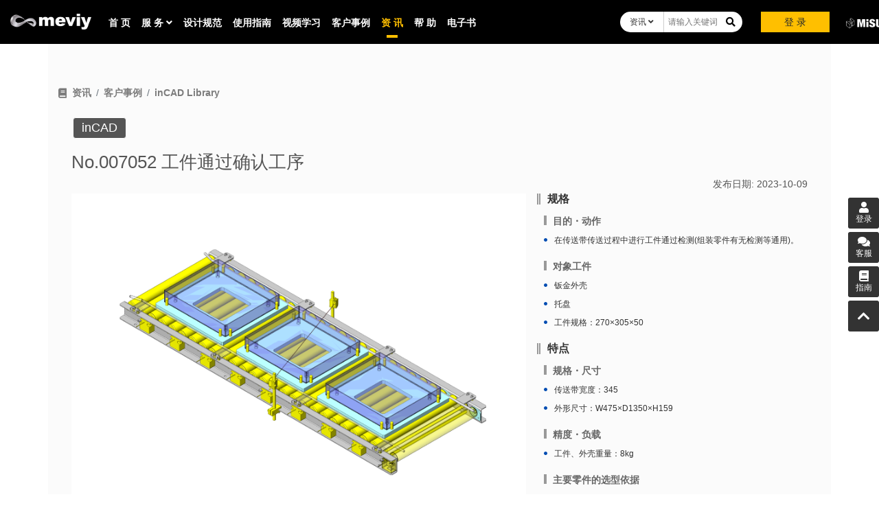

--- FILE ---
content_type: text/html;charset=UTF-8
request_url: https://info-meviy.misumi.com.cn/details/8055/
body_size: 8738
content:
<!DOCTYPE html>
<html lang="zh-cmn-Hans">
<head>

    <meta http-equiv="X-UA-Compatible" content="IE=edge">
    <meta charset="utf-8">
    <meta name="viewport" content="width=device-width, initial-scale=1">
    <link rel="icon" type="image/x-icon" href="https://meviy-content-prd.s3.cn-north-1.amazonaws.com.cn/static/img/favicon.ico">
    <meta name="applicable-device" content="pc,mobile">
    <meta http-equiv="Cache-Control" content="no-transform" />
    <meta http-equiv="Cache-Control" content="no-siteapp" />
    <title>No.007052 工件通过确认工序 - 米思米</title>
    <meta name="keywords" content="inCAD">
    <meta name="description" content="计算时使用1个滚轮无问题，但考虑到传送能力会因传送物的底面形状、材质、滚轮的水平差、马达滚轮的速度等而发生变化，因此设定为至少使用2个滚轮。">


    <link rel="stylesheet" href="https://meviy-content-prd.s3.cn-north-1.amazonaws.com.cn/static/css/bootstrap.min.css">
    <link rel="stylesheet" href="/css/common.css?ver=20251222">
    <link rel="stylesheet" href="/css/nav.css?ver=20240614">
    <link rel="stylesheet" href="/css/footer.css">
    <link rel="stylesheet" href="/css/sidebar.css">
    <link rel="stylesheet" href="/css/banner.css">
    <link rel="stylesheet" href="/css/fontawesome-5.15.4/css/all.css">
    <link rel="stylesheet" href="https://meviy-content-prd.s3.cn-north-1.amazonaws.com.cn/static/css/bottom_float_bar.css?ver=20250408">


    <script src="/u21pn7x6/r8lw5pzu/psk8uqfi_91333"></script><script type="text/javascript" src="https://meviy-content-prd.s3.cn-north-1.amazonaws.com.cn/static/js/jquery-3.6.0.min.js"></script>
    <script type="text/javascript" src="https://meviy-content-prd.s3.cn-north-1.amazonaws.com.cn/static/js/bootstrap.bundle.min.js"></script>
    <script type="text/javascript" src="/js/common.js?ver=20250725"></script>
    <script type="text/javascript" src="/js/ClientCheckUtil.js?ver=20250725"></script>
    <script type="text/javascript" src="/js/LoginUtil.js"></script>
    <script type="text/javascript" src="/js/SearchBarUtil.js?ver=20250725"></script>
    <script type="text/javascript" src="/js/SideBarUtil.js?ver=20230223"></script>
    <script type="text/javascript" src="https://meviy-content-prd.s3.cn-north-1.amazonaws.com.cn/static/js/bottom_float_bar.js?ver=20250725"></script>

<link rel="stylesheet" href="/css/viewer.min.css">
<link rel="stylesheet" href="/css/details.css?ver=20241105">
<link rel="stylesheet" href="/css/custom_title.css">
<link rel="stylesheet" href="/css/details_incad.css">
<script src="/js/viewer.min.js"></script>
<script src="/js/jquery-viewer.js"></script>
<script src="/js/details.js?ver=20251222"></script>
<script src="/js/details_incad.js"></script>

</head>
<body>
    <nav class="navbar-bg">
    <div class="bg-color">
        <div class="navbar-header">
            <span class="m_name"></span>
            <button type="button" class="navbar-toggle collapsed mBtn-border" data-toggle="collapse" data-target="#m-nav" aria-expanded="false">
                <span class="fas fa-bars"></span>
            </button>
            <a rel="nofollow" class="left-logo" href="https://meviy.misumi.com.cn/"><img
                src="https://meviy-content-prd.s3.cn-north-1.amazonaws.com.cn/static/img/logo01.png"></a>

            <div class="nav-content">

                <div class="nav-pc nav-bar">

                    <ul class="mr-auto nav-title">
                        <li id="nav-home" class="nav-item"><a href="https://meviy.misumi.com.cn/">首 页</a></li>
                        <li id="nav-service" class="nav-item nav-service"><a class="service" href="javascript:void(0)">服 务 <span
                                class="fas fa-angle-down"></span></a>
                            <ul class="serviceList menuSecond">
                                <li class="serviceRP"><a href="/machined_plates/" target="_blank"> <span class="title">机加工(方件)</span> <span
                                        class="sub">Milling Parts</span> <span class="txt">提供多种材质和表面处理<br />可指定尺寸公差及精度孔
                                    </span>
                                </a></li>
                                <li class="serviceTP"><a href="/turning_parts/" target="_blank"> <span class="title">机加工(圆件)</span> <span
                                        class="sub">Turning Parts</span> <span class="txt">可对应多种材质及加工工艺<br />可自由定义尺寸及形位公差
                                    </span>
                                </a></li>                                
                                <li class="serviceFA"><a href="/sheet_metals/" target="_blank"> <span class="title">钣金加工</span> <span
                                        class="sub">Sheet Metals</span> <span class="txt">提供多种材质和尺寸范围<br />可对应激光、折弯等加工
                                    </span>
                                </a></li>
                            </ul></li>
                        <li id="nav-design" class="nav-item"><a href="/category/design/">设计规范</a></li>
                        <li id="nav-manual" class="nav-item"><a href="/category/manual/">使用指南</a></li>
                        <li id="nav-course" class="nav-item"><a href="/pr/campaign/2024/06/video/">视频学习</a></li>
                        <li id="nav-customers" class="nav-item"><a href="/category/information/customers/">客户事例</a></li>
                        <li id="nav-information" class="nav-item"><a href="/">资 讯</a></li>
                        <li id="nav-help" class="nav-item"><a href="/category/help/">帮 助</a></li>
                        <!-- <li id="nav-points" class="nav-item"><a href="/pr/campaign/2023/11/jifen/" target="_blank">积分规则</a></li> -->
                        
                        <li id="nav-download" class="nav-item"><a href="/doc_download/">电子书</a></li>
                    </ul>
                </div>

                <div class="navBtn-content">
                    <button type="button" class="btn btn-default login-btn pc-login">登&nbsp;录</button>
                    <div class="login-show">
                        <span class="tel" data-toggle="dropdown" aria-haspopup="true" aria-expanded="false">
                            <ul class="dropdown-menu loginInfot">
                                <p>用户菜单</p>
                                <li><a id="myProject" href="https://meviy.misumi.com.cn/zh_cn-cn/app/fa/mypage/" target="_blank"><span
                                        class="fas fa-truck"></span>我的项目</a></li>
                                <li><a id="myOrder" href="https://www.misumi.com.cn/order/list/?bid_1=header&amp;bid_2=meviy&amp;bid_3=login_usermenu&amp;bid_4=my_order&amp;bid_5=meviy_ec" target="_blank"><span
                                        class="fas fa-file-alt"></span>我的订单</a></li>
                                <li><a id="userSetting" href="https://meviy.misumi.com.cn/zh_cn-cn/app/user-setting/" target="_blank"><span
                                        class="fas fa-cog"></span>用户设定</a></li>
                                <li role="separator" class="divider"></li>
                                <li><a id="logoutBtn" href="javascript:void(0)"><span class="fas fa-sign-out-alt"></span>退出</a></li>
                            </ul>
                            <div id="loginUserArea">
                                <span id="loginUsername"></span><span class="fas fa-angle-down"></span>
                            </div>
                        </span> <a href="/message" target="_blank">
                            <div class="news" title="推荐文章">
                                <span class="far fa-envelope" style="font-size: 16px; color: rgb(51, 51, 51);"></span> <span class="news-count"></span>
                            </div>
                        </a>
                    </div>
                    <div class="search">
                        <div class="dropdown" style="float: left;">
                            <button class="btn typeBtn" type="button" id="dropdownMenu1" data-toggle="dropdown" aria-haspopup="true"
                                aria-expanded="true">
                                资讯 <span class="fas fa-angle-down"></span>
                            </button>
                            <ul class="dropdown-menu searchMenu" aria-labelledby="dropdownMenu1">
                                <li><a href="javascript: return false;" class="searchOption">资讯</a></li>
                                <li><a href="javascript: return false;" class="searchOption">型号</a></li>
                            </ul>
                        </div>
                        <input type="text" id="searchText" autoComplete="off" placeholder="" />
                        <div id="searchKwSug"></div>
                        <button type="button" class="btn searchBtn">
                            <i class="fas fa-search"></i>
                        </button>
                    </div>
                </div>
                <a rel="nofollow" href="https://www.misumi.com.cn/?bid_1=header&amp;bid_2=meviy&amp;bid_3=misumi_logo&amp;bid_4=&amp;bid_5=meviy_ec"
                    target="_blank" class="right-logo"><img src="https://meviy-content-prd.s3.cn-north-1.amazonaws.com.cn/static/img/logo02.png"></a>

            </div>

        </div>
        <div id="m-nav" class="mNav-menu collapse">
            <ul>
                <li class="serviceRP"><a href="/machined_plates/" target="_blank">
                        <h5>机加工(方件)</h5> <small>Milling Parts</small>
                        <p>
                            提供多种材质和表面处理<br />可指定尺寸公差及精度孔
                        </p>
                </a></li>
                <li class="serviceTP"><a href="/turning_parts/" target="_blank">
                        <h5>机加工(圆件)</h5> <small>Turning Parts</small>
                        <p>
                            可对应多种材质及加工工艺<br />可自由定义尺寸及形位公差
                        </p>
                </a></li>
                <li class="serviceFA"><a href="/sheet_metals/" target="_blank">
                        <h5>钣金加工</h5> <small>Sheet Metals</small>
                        <p>
                            提供多种材质和尺寸范围<br />可对应激光、折弯等加工
                        </p>
                </a></li>
                <li class="list-nav"><a href="/search"><span class="fas fa-search"></span>搜索</a></li>
                <li class="list-nav"><a href="https://meviy.misumi.com.cn/"><span class="fas fa-home"></span>首页</a></li>
                <li class="list-nav"><a href="/category/design/"><span class="fas fa-puzzle-piece"></span>设计规范</a></li>
                <li class="list-nav"><a href="/category/manual/"><span class="fas fa-compass"></span>使用指南</a></li>
                <li class="list-nav"><a href="/pr/campaign/2024/06/video/"><span class="fas fa-school"></span>视频学习</a></li>
                <li class="list-nav"><a href="/category/information/customers/"><span class="fas fa-tasks"></span>客户事例</a></li>
                <li class="list-nav"><a href="/"><span class="fas fa-book"></span>资讯</a></li>
                <li class="list-nav"><a href="/category/help/"><span class="fas fa-phone"></span>帮助中心</a></li>
                <!-- <li class="list-nav"><a href="/pr/campaign/2023/11/jifen/" target="_blank"><span class="fas fa-coins"></span>积分规则</a></li> -->
                <li class="list-nav"><a href="/doc_download/"><span class="fas fa-book"></span>电子书</a></li>
                <li class="list-nav"><a id="m_logoutBtn" href="javascript:void(0)"><span class="fas fa-sign-out-alt"></span>退出</a></li>

            </ul>
            <button type="button" class="btn btn-default login-btn">登 录</button>
        </div>
    </div>
</nav>
    
    

    


    <div class="container row container1200">
        <div class="pc-article col-xs-12 col-sm-12 col-md-12" style="padding: 0 1%">
            <!-- 顶部banner -->
            <div class="article-banner" style="margin-bottom: 1%"></div>
            
    <nav aria-label="breadcrumb">
        <ol class="breadcrumb">
            <li class="fas fa-book title_icon"></li>
            
            
            

            
                <li class="breadcrumb-item"><a href="/">资讯</a></li>
                <!-- <li th:if="${breadItem.url} == ''" class="breadcrumb-item active" aria-current="page" th:text="${breadItem.name}">Library</li>  -->
            
                <li class="breadcrumb-item"><a href="/category/information/customers/">客户事例</a></li>
                <!-- <li th:if="${breadItem.url} == ''" class="breadcrumb-item active" aria-current="page" th:text="${breadItem.name}">Library</li>  -->
            
                <li class="breadcrumb-item"><a href="/category/information/customers/il/">inCAD Library</a></li>
                <!-- <li th:if="${breadItem.url} == ''" class="breadcrumb-item active" aria-current="page" th:text="${breadItem.name}">Library</li>  -->
            
                
                <!-- <li th:if="${breadItem.url} == ''" class="breadcrumb-item active" aria-current="page" th:text="${breadItem.name}">Library</li>  -->
            
            </ol>
    </nav>

            <div class="container-fluid">
                <!-- 标签 -->
                <div style="padding: 0 2%">
                    <div>
                        
                            <span style="font-size: 18px; border: 1px solid; color: white; background: #555; margin: 0 2px" class="article-label">inCAD</span>
                        
                    </div>
                </div>
                <!-- 文章内容 -->
                <article>
                    <h1 style="margin-bottom: 5%">No.007052 工件通过确认工序</h1>
                    <p>发布日期: <span>2023-10-09</span></p>
                    <div><div class="inCadDiv">
<div class="leftContent">
<div class="imageDiv"><img class="alignnone size-full wp-image-3882" src="https://meviy-content-prd.s3.cn-north-1.amazonaws.com.cn/wordpress/wp-content/uploads/2023/09/007052.png
" alt="No.007052 工件通过确认工序" width="100%" /></div>
<div class="linkDiv">
</div>
</div>
<div class="rightContent" style="height: 1066px;">
<h3 class="right_ttl"><span class="ttl_inr">规格</span></h3>
<h4 class="right_ttl"><span class="ttl_inr">目的・动作</span></h4>
<ul class="list01">
<li>在传送带传送过程中进行工件通过检测(组装零件有无检测等通用)。</li>
</ul>
<h4 class="right_ttl"><span class="ttl_inr">对象工件</span></h4>
<ul class="list01">
<li>钣金外壳</li>
<li>托盘</li>
<li>工件规格：270×305×50</li>
</ul>
<h3 class="right_ttl"><span class="ttl_inr">特点</span></h3>
<h4 class="right_ttl"><span class="ttl_inr">规格・尺寸</span></h4>
<ul class="list01">
<li>传送带宽度：345</li>
<li>外形尺寸：W475×D1350×H159</li>
</ul>
<h4 class="right_ttl"><span class="ttl_inr">精度・负载</span></h4>
<ul class="list01">
<li>工件、外壳重量：8kg</li>
</ul>
<h4 class="right_ttl"><span class="ttl_inr">主要零件的选型依据</span></h4>
<ul class="list01">
<li>马达滚轮
<ul class="list01">
<li>内置马达和齿轮，为了节省空间而采用。</li>
</ul>
</li>
</ul>
<h3 class="right_ttl"><span class="ttl_inr">设计要点</span></h3>
<h4 class="right_ttl"><span class="ttl_inr">主要零件的计算过程</span></h4>
<ul class="list01">
<li>选择可传送工件的马达滚轮。</li>
<li>选择马达滚轮
<ul class="list01">
<li></li>
<li>①确认所需的切向力(滚轮传送能力) <br /> 传送物重量M=8kg <br /> 滚动摩擦系数μ=0.04时 <br /> 所需切向力FN=9.8×M×μ=9.8×8×0.04=3.14N</li>
<li>②预选型号 <br /> MOR38-400-10</li>
<li></li>
<li>③确定所需数量 <br /> 马达滚轮起启切向力FK=37.3N时 <br /> 传送能力FHN=FK×0.9=37.3×0.9=33.57N <br /> 所需数量 <br /> n=F/FH=3.14/33.57=0.094个(※可通过1个进行传送) <br /> ●设定为置于至少2个的滚轮上，以确保安全。</li>
<li>④确定滚轮长度 <br /> 传送物：长度(L=400)×宽度(W=320)，因此根据滚轮长度为400(余量80mm)进行确定</li>
</ul>
</li>
</ul>
<h4 class="right_ttl"><span class="ttl_inr">构造制作与设计要点</span></h4>
<ul class="list01">
<li>计算时使用1个滚轮无问题，但考虑到传送能力会因传送物的底面形状、材质、滚轮的水平差、马达滚轮的速度等而发生变化，因此设定为至少使用2个滚轮。</li>
</ul>
</div>
</div>
</div>
                </article>
                
                <!-- 上一篇下一篇 -->
                <div class="article-footer clearfix">
                    <div class="float-left">
                        <div class="labels">
                            <div style="overflow: hidden; text-overflow: ellipsis; white-space: nowrap">
                                <a href="/details/8061/" title="No.007053 工件合格与否判断检查工序">上一篇: No.007053 工件合格与否判断检查工序</a>
                            </div>
                            <div style="overflow: hidden; text-overflow: ellipsis; white-space: nowrap; margin-top: 8px;">
                                <a href="/details/8051/" title="No.007051 托盘就位确认工序">下一篇: No.007051 托盘就位确认工序</a>
                            </div>
                        </div>
                    </div>
                    <!-- 分享 -->
                    <div class="float-right share">
                        <div class="btn-group dropup">
                            <div id="weibobutton" class="btn btn-default">
                                <img src="/img/weibo_c.png" style="text-align: center; margin: 0 6px; width: 20px" /> 分享到微博
                                <div id="weibo">
                                    <img src="https://api.qrserver.com/v1/create-qr-code?data=https://info-meviy.misumi.com.cn/details/8055/?bid_1%3Dshare%26bid_2%3Dmeviy%26bid_3%3D%26bid_4%3D%26bid_5%3Dmeviy_weibo" />
                                </div>
                            </div>

                        </div>
                        <div class="btn-group dropup" style="margin-left: 5%">
                            <div id="weixinbutton" class="btn btn-default">
                                <img src="/img/weixin_c.png" style="text-align: center; margin: 0 6px; width: 20px" /> 分享到微信
                                <div id="weixin">
                                    <img src="https://api.qrserver.com/v1/create-qr-code?data=https://info-meviy.misumi.com.cn/details/8055/?bid_1%3Dshare%26bid_2%3Dmeviy%26bid_3%3D%26bid_4%3D%26bid_5%3Dmeviy_wechat" />
                                </div>
                            </div>

                        </div>
                    </div>
                </div>
                <!-- 底部banner -->
                
    

    

            </div>
        </div>
        <!-- 侧边栏 -->
        
    </div>

    
        <input type="hidden" id="ec_incad_link" value="https://www.misumi.com.cn/asia/incadlibrary/detail/007052.html?bid_1=meviy&amp;bid_5=meviy-incadlibpromo" />
        <input type="hidden" id="meviy_incad_link" value="https://meviy.misumi.com.cn/zh_cn-cn/app/fa/mypage" />
    

    <div class="bottom_float_bar">
        
    </div>
    <div class="footer">
    

    <script charset="UTF-8" src="https://sensorsdata.misumi.com.cn/web/sensorsdata_ls.min.js"></script>
    <script charset="UTF-8">
                    /*<![CDATA[*/
                    var sensors = window['sensorsDataAnalytic201505'];

                    var serverUrl = "https://rtms.misumi.com.cn/sa?project=production";

                    sensors.init({
                        server_url : serverUrl,
                        heatmap : {
                            scroll_notice_map : 'not_collect'
                        },
                        source_type : {
                            search : [ 'quark.sm.cn', 'm.toutiao.com',
                                    'wap.baidu.com' ],
                            social : [ 'facebook.com', 'zalo.me', 'yammer.com',
                                    'naver.com', 'linkedin.com',
                                    'getpocket.com', 'ameba.jp', 'youku.com' ],
                            keyword : {
                                toutiao : 'keyword'
                            }
                        },
                        datasend_timeout : 20000,
                        use_client_time : true,
                        // send_type:'beacon',
                        preset_properties : {
                            search_keyword_baidu : true
                        },
                        url_is_decode : true
                    });

                    // RegisterStorage 插件名；propNames 配置的是需要移动到 localStorage 的相关属性
                    sensors.use('RegisterStorage', 
                        { propNames: [
                            '$latest_traffic_source_type', 
                            '$latest_search_keyword', 
                            '$latest_referrer',
                            '$latest_utm_source', 
                            '$latest_utm_medium', 
                            '$latest_utm_campaign', 
                            '$latest_utm_content', 
                            '$latest_utm_term'
                        ]});
                    
                    var custcd, isLoginStatus;
                    var code = document.cookie.split(";");
                    if (code && code.length > 0) {
                        for (var i = 0; i < code.length; i++) {
                            if (code[i].indexOf("CustomerCode=") >= 0) {
                                custcd = code[i].split("CustomerCode=")[1];
                            }
                            if (code[i].indexOf("CUSTCD=") >= 0) {
                                isLoginStatus = true;
                            }
                        }
                    }
                    
                    // metas唯一Id对应
                    window.metas_time = new Date().getTime();
                    var origin_distinct_id = sensors.store.getDistinctId();
                    
                    sensors.registerPage({
                        platform_name : window.innerWidth < 640 ? "M站" : "PC端",
                        current_role : "我是设计师",
                        cust_cd : function() {
                            return custcd || "";
                        },
                        is_login_status : function() {
                            return isLoginStatus || false;
                        },
                        // metas唯一Id对应
                        metas_id : origin_distinct_id + '_' + window.metas_time
                    });
                    sensors.quick('autoTrack');
                    /*]]>*/
    </script>
    <script type="text/javascript" src="https://sensorsdata.misumi.com.cn/web/rtms.js?v=20230924" ></script> 
                

    
<!-- Google Tag Manager -->
<noscript><iframe src="//www.googletagmanager.com/ns.html?id=GTM-WBTF6KQ"
                  height="0" width="0" style="display:none;visibility:hidden"></iframe></noscript>
<script>(function(w,d,s,l,i){w[l]=w[l]||[];w[l].push({'gtm.start':
            new Date().getTime(),event:'gtm.js'});var f=d.getElementsByTagName(s)[0],
        j=d.createElement(s),dl=l!='dataLayer'?'&l='+l:'';j.async=true;j.src=
        '//www.googletagmanager.com/gtm.js?id='+i+dl;f.parentNode.insertBefore(j,f);
    })(window,document,'script','dataLayer','GTM-WBTF6KQ');</script>
<!-- End Google Tag Manager -->

<script>
    if(location.host === 'info-meviy.misumi.com.cn'){
        var _hmt = _hmt || [];
        (function() {
            var hm = document.createElement("script");
            hm.src = "https://hm.baidu.com/hm.js?32ddc9e7dcf85d35ac255dc0b0fef1bf";
            var s = document.getElementsByTagName("script")[0]; 
            s.parentNode.insertBefore(hm, s);
        })();
    }
</script>


    <div class="footerBox">
        <div rel="nofollow" class="footerLink meviyLogo">
            <a href="https://meviy.misumi.com.cn/" class="logo"><img class="footerlogo" src="https://meviy-content-prd.s3.cn-north-1.amazonaws.com.cn/static/img/logo01.png"></a>
        </div>
        <div class="footerLink none">
            <a href="https://www.misumi.com.cn/contents/company/?bid_1=footer&bid_2=meviy&bid_3=company&bid_4=&bid_5=meviy_ec" target="_blank">公司介绍</a> <a href="https://www.misumi.com.cn/contents/privacy/?bid_1=footer&bid_2=meviy&bid_3=privacy&bid_4=&bid_5=meviy_ec" target="_blank">隐私政策</a> <a
                href="/terms/" target="_blank">使用规则</a>
        </div>
        <div class="footerLink none">
            <a href="/details/2503/" target="_blank">推荐运行环境</a> <a href="javascript:void(0)" id="syscheck">推荐运行环境检查 </a> <a href="/sitemap/" target="_blank">网站地图</a>
        </div>
        <div class="footerLink footLinkRight">
            <a style="cursor: default;" class="no_link"><span class="fas fa-phone"></span><span id="footer_tel">021-6710-8701</span></a> <a style="cursor: default;" class="no_link"><span class="fas fa-envelope"></span><span id="footer_mail">meviycs@misumi.sh.cn</span></a> <a
                style="width: 100%; cursor: default;" class="no_link"><span class="fas fa-clock"></span><span id="footer_clock">9:00～18:00</span><small><span id="footer_clock_comment">（周一～周六，不包括中国法定节假日）</span></small></a>
        </div>
    </div>

    <div class="footerBottom">
        <ul class="inforFooter">
            <li><a rel="nofollow" href="https://beian.miit.gov.cn/" target="_blank">沪ICP备11004012号-8</a></li>
            <li class="none"><a rel="nofollow" href="https://www.misumi.com.cn/linked/pdf/ec/traffic-transportation.pdf" target="_blank"> 道路运输经营许可证 </a></li>
            <li class="none"><a rel="nofollow" href="https://www.misumi.com.cn/linked/pdf/ec/medical-devices.pdf" target="_blank"> 第二类医疗器械经营备案凭证 </a></li>
            <li style="padding-left: 56px;"><a
                href="https://wap.scjgj.sh.gov.cn/businessCheck/verifKey.do?showType=extShow&serial=9031000020170914151702000002060832-SAIC_SHOW_310000-20120327151458290672&signData=MEYCIQDPOKbZnMmLilvxc4+h7W9guMYh7Du1I3ZqDwXa3tVTwgIhAM6b+5qYXF9ZKyzuc5J93oCHG8BJpZ6mc9eDBm6/0rOe" target="_blank">
                    <div class="infor_logo"></div> <span>电子营业执照</span>
            </a></li>
            <li style="padding-left: 56px;"><a href="http://www.beian.gov.cn/portal/registerSystemInfo?recordcode=31012002004099" target="_blank">
                    <div class="infor_logo infor_logo02"></div> <span>沪公网安备 31012002004099号</span>
            </a></li>
            <li style=""><a href="https://www.misumi.com.cn/linked/pdf/fawu/310120358903802230013.pdf" target="_blank">网信算备310120358903802230013号</a></li>
            <li style=""><a href="https://www.misumi.com.cn/linked/pdf/fawu/310120358903804230015.pdf" target="_blank">网信算备310120358903804230015号</a></li>
            <li style="border: 0px;"><a class="no_link" rel="nofollow">Copyright © MISUMI Corporation All Rights Reserved.</a></li>
        </ul>
        <a rel="nofollow" class="misumi-logo" href="https://www.misumi.com.cn/?bid_1=footer&amp;bid_2=meviy&amp;bid_3=misumi_logo&amp;bid_4=&amp;bid_5=meviy_ec" target="_blank"><img class="misumiLogo" src="https://meviy-content-prd.s3.cn-north-1.amazonaws.com.cn/static/img/logo02.png"></a>
    </div>
    
    <div id="sysCheckModal" class="modal">
        <div class="modal-dialog" id="syscheckWindow">
            <div class="modal-content" style="padding: 12px; overscroll-behavior-y: contain;">
                <div class="modal-header" style="display: flex; justify-content: space-between; align-items: center;">
                    <h5 class="modal-title" style="color: #000">推荐运行环境检查</h5>
                    <h6 style="color: #333333">
                        请从<a href="/details/2503/" target="_blank"> 这里 </a>确认本网站的推荐操作环境
                    </h6>
                </div>
                <div class="modal-body">
                    <div id="checkOS" style="border-bottom: 1px solid lightgray; width: 99.5%; padding-bottom: 16px; padding-top: 24px;"></div>

                    <div id="checkBrowser" style="border-bottom: 1px solid lightgray; width: 99.5%; padding-bottom: 24px; padding-top: 24px;"></div>

                    <div id="checkWebGL" style="border-bottom: 1px solid lightgray; width: 99.5%; padding-bottom: 24px; padding-top: 24px;"></div>

                    <div id="checkCookie" style="width: 95%; padding-bottom: 24px; padding-top: 24px;"></div>

                    <div class="modal-footer">
                        <button type="button" class="btn btn-secondary" id="sysCheckModalCloseBtn"
                            style="width: 100%; color: #333333; background: #efefef;">确定</button>
                    </div>
                </div>
            </div>
        </div>
    </div>

</div>
</body>
</html>

--- FILE ---
content_type: text/css
request_url: https://info-meviy.misumi.com.cn/css/nav.css?ver=20240614
body_size: 2750
content:
.top_nav {
    width: 100%;
    height: 64px;
    background: #000;
    font-size: 12px;
    position: fixed;
    z-index: 1000;
    top: 0;
    left: 0;
    min-width: 1320px;
    position: relative;
}

.m_name {
    font-size: 14px;
    position: absolute;
    right: 40px;
    top: 16px;
    color: #ffffff;
    font-weight: bold;
    display: block;
    width: 200px;
    text-align: right;
    padding: 0 8px;
    z-index: 6;
}

#dropdownMenu1 {
    font-weight: normal;
    font-size: 12px;
    color: #333333;
}

.news {
    color: #7c7c7c;
}

#searchKwSug {
    background-color: white;
    width: 160px;
    position: fixed;
    z-index: 9999;
    color: black;
    display: none;
}

#searchKwSug div {
    margin: 4px;
    padding-left: 4px;
}

#searchKwSug div:hover {
    background-color: #555555;
    color: white;
    cursor: pointer;
}

.navbar-header a {
    color: white;
}

.searchMenu li {
    cursor: pointer;
}

.search a {
    color: #7c7c7c;
}

.navbar-header .news .fa-envelope-alt {
    color: #000000;
}

.loginInfot a {
    color: #505050;
}

.logo {
    width: 118px;
    vertical-align: middle;
}

.nav-item {
    padding: 4px 8px;
    box-sizing: border-box;
}

.nav-title>li>a {
    font-size: 14px;
    color: #ffffff;
    font-weight: bold;
}

.nav-title>li:hover>a {
    color: #FFBF00;
}

.nav-title .active {
    position: relative;
    background-color: inherit;
}

.nav-title>.active>a {
    color: #FFBF00;
    background-color: inherit;
    font-weight: bold;
}

.nav-title>.active:hover>a {
    background-color: inherit;
    color: #FFBF00;
    font-weight: bold;
}

.nav-title .active a::after {
    content: "";
    width: 16px;
    color: #FFBF00;
    font-weight: bolder;
    text-decoration: none;
    border-bottom: 4px solid #FFBF00;
    position: absolute;
    top: 80%;
    left: 38%;
    left: calc(50% - 8px);
}

.serviceList {
    display: flex;
    width: 100%;
    background-color: #ffffff;
    position: absolute;
    top: 64px;
    left: 0;
    z-index: 6;
}

.menuSecond {
    visibility: hidden;
    opacity: 0;
    transition: all 0.25s 0.25s;
}

.serviceList li {
    width: 50%;
    position: relative;
    border-left: #D8D8D8 1px solid;
    background-repeat: no-repeat;
    background-size: 180px auto;
    background-position: 25px 50%;
    min-height: 83px;
}

.serviceList li a {
    display: block;
    padding: 20px 25px 20px 225px;
    width: 100%;
    box-sizing: border-box;
}

.nav-title>li:hover a {
    color: #FFBF00;
}

.nav-title>li:hover .menuSecond {
    visibility: visible;
    opacity: 1;
}

.title {
    display: block;
    font-size: 1rem;
    line-height: 1;
    font-weight: bold;
}

.serviceFA .title {
    color: rgb(30, 130, 102);
}

.serviceRP .title {
    color: rgb(39, 163, 185);
}

.serviceTP .title {
    color: rgb(20, 31, 107);
}

.sub {
    display: block;
    font-size: 0.75rem;
    line-height: 1;
    margin-top: 5px;
    color: #000;
    font-weight: bold;
}

.txt {
    display: block;
    color: #000;
    font-size: 0.875rem;
    margin-top: 10px;
    font-weight: bold;
    line-height: normal;
}

.serviceList .serviceFA:hover>a>.sub, .serviceList .serviceFA:hover>a>.txt,
    .serviceList .serviceRP:hover>a>.sub, .serviceList .serviceRP:hover>a>.txt,
    .serviceList .serviceTP:hover>a>.sub, .serviceList .serviceTP:hover>a>.txt
    {
    color: #7c7c7c;
}

.loginInfot .fa-truck {
    display: inline-block;
    margin-left: -2px;
    margin-right: 8px;
}

.search .searchMenu {
    left: 0;
}

.search .searchMenu {
    width: 64px;
}

.search .searchMenu .searchOption {
    font-size: 12px;
    color: #333333;
    font-weight: normal;
}

#loginUserArea {
    position: relative;
    display: block;
    transition: opacity 0.2s;
    background: linear-gradient(#fff, #dedede);
    width: 150px;
    height: 30px;
    cursor: pointer;
    border-radius: 2px;
}

#loginUserArea .fa-angle-down {
    position: absolute;
    top: 9px;
    right: 5px;
    color: #000;
    width: 12px;
    height: 12px;
    display: inline-block;
}

#loginUserArea #loginUsername {
    position: relative;
    width: 150px;
    height: 30px;
    background: linear-gradient(#fff, #dedede);
    transition: opacity 0.2s;
    color: #333;
    cursor: pointer;
    text-align: center;
    line-height: 30px;
    text-overflow: ellipsis;
    border-radius: 2px;
    overflow: hidden;
    white-space: nowrap;
    padding: 0 10px;
    display: block;
}

/* --------------------nav end-------------------- */
.bg-color {
    background-color: #000000;
    overflow: hidden;
}

.news {
    display: none;
}

.left-logo {
    position: absolute;
    top: 14px;
    left: 14px;
}

.left-logo img {
    width: 118px;
}

.nav-title {
    display: flex;
    align-items: stretch;
    line-height: 58px;
}

.navbar-bg {
    height: 54px;
    background: #000;
    font-size: 12px;
    position: fixed;
    z-index: 1042;
    top: 0;
    left: 0;
    width: 100%;
}

.navbar-header .mBtn-border {
    border: 0px;
    position: absolute;
    right: 8px;
    font-size: 24px;
    background: #000000;
    color: #ffffff;
    top: 7px;
    padding: 0px;
}

.navbar-default .navbar-toggle .fa-bar {
    background-color: #FFFFFF;
}

.navbar-default .navbar-toggle:hover {
    background-color: #000000;
}

.navbar-default .navbar-nav>li>a:focus {
    color: #ffffff;
}

.mNav-menu {
    width: 100%;
    padding: 0px;
    color: #e1e1e1;
    margin-top: 54px;
    height: calc(100vh - 54px);
    overflow: auto;
}

.mNav-menu h5 {
    margin: 0px;
    padding: 3px 0;
    color: #FFFFFF;
}

.mNav-menu small {
    color: #ffffff;
}

.mNav-menu p {
    color: #d3d3d3;
}

.list-nav {
    padding: 14px 15px;
}

.list-nav span {
    margin-right: 12px;
}

.list-nav a {
    color: #FFFFFF;
}

.serviceFA, .serviceRP, .serviceTP {
    border-bottom: #666 1px solid;
    border-left: rgb(30, 130, 102) 4px solid;
    padding: 6px 15px;
    cursor: pointer;
}

.serviceRP {
    border-left: rgb(39, 163, 185) 4px solid;
}

.serviceTP {
    border-left: rgb(20, 31, 107) 4px solid;
}

.login-btn {
    width: 100px;
    font-size: 14px;
    float: right;
    margin: 10px;
    margin-top: 17px;
    background-color: #FFBF00;
    font-weight: bold;
    height: 30px;
    border: 0px;
    border-radius: 0px;
}

.nav-pc {
    float: left;
    padding-left: 20px;
}

.nav-pc span .btn-nav {
    color: #FFFFFF;
    line-height: 50px;
    padding: 1rem;
    position: relative;
}

.nav-pc span .active {
    color: #FFBF00;
    text-decoration: none;
}

.nav-pc span .active:focus {
    color: #FFBF00;
}

.nav-pc span .active::after {
    content: "";
    width: 16px;
    color: #FFBF00;
    font-weight: bolder;
    text-decoration: none;
    border-bottom: 4px solid #FFBF00;
    position: absolute;
    bottom: 0px;
    left: 34%;
    left: calc(50% - 8px);
}

.search {
    float: right;
    color: #ffffff;
    height: 30px;
    background: #ffffff;
    margin: 9px 7px;
    border-radius: 40px;

}

.typeBtn {
    border: 0px;
    background: transparent;
    border-radius: 40px;
    height: 30px;
    padding: 0.4375rem 1rem;
    color: #000000;
}

.search input {
    border: 0px;
    border-left: 1px #cdcdcd solid;
    padding-left: 6px;
    height: 30px;
    line-height: 22px;
    color: #000000;
    width: 50px;
}

.searchBtn {
    /* width: 24%; */
    height: 30px;
    float: right;
    border-radius: 40px;
    /* padding: 0 1.5625rem; */
    /* background-color: #FFBF00; */
    border: 0px;
    color: #000000;
}

.nav-pc, .search {
    display: none;
}

.product {
    display: none;
    margin: 0px;
}

.product .col-md-12 {
    margin: 0px;
}

.news {
    background: #ffffff;
    float: right;
    padding: 4px 7px;
    border-radius: 50px;
    margin: 18px 6px;
}

.news-count {
    display: inline-block;
    background: #4ad06a;
    border-radius: 40px;
    text-align: center;
    color: #ffffff;
    padding: 0px 4px;
    margin-left: 4px;
}

.tel {
    float: right;
    color: #ffffff;
    line-height: 48px;
    margin: 0 4px;
    display: flex;
    justify-content: center;
    align-items: center;
    margin: 0 4px;
    box-sizing: border-box;
    position: relative;
    height: 64px;
}

.right-logo {
    display: none;
}

.nav-pc span .btn-nav:hover {
    color: #ffd149;
    text-decoration: none;
    font-weight: bolder;
}

.btn:focus, .btn:active:focus, .btn.active:focus, .btn.focus, .btn:active.focus,
    .btn.active.focus {
    outline: none;
    box-shadow: none;
    border: 0px;
}

.navbar-toggle {
    display: block;
}

.nav-content {
    display: none;
}

.dropdown-menu {
    width: 140px;
    position: absolute;
    top: 100%;
    left: 0;
    z-index: 1000;
    display: none;
    float: left;
    min-width: 90px;
    padding: 5px 0;
    margin: 2px 0 0;
    font-size: 14px;
    text-align: left;
    list-style: none;
    background-color: #fff;
    background-clip: padding-box;
    border: 1px solid #ccc;
    border: 1px solid rgba(0, 0, 0, .15);
    border-radius: 4px;
    -webkit-box-shadow: 0 6px 12px rgb(0 0 0/ 18%);
    box-shadow: 0 6px 12px rgb(0 0 0/ 18%);
}

.dropdown-menu .divider {
    height: 1px;
    margin: 9px 0;
    overflow: hidden;
    background-color: #e5e5e5;
}

.dropdown-menu li:hover {
    background-color: #ededed;
}

.dropdown-menu li {
    height: 34px;
    line-height: 34px;
    padding-left: 24px;
}

@media ( min-width : 768px) {
    .nav-bar {
        display: flex;
        align-items: stretch;
        height: 64px;
    }
    .navBtn-content {
        height: 64px;
    }
    .bg-color {
        height: 64px;
    }
    .navbar {
        height: 64px;
        background: #000;
        font-size: 12px;
        position: fixed;
        z-index: 1000;
        top: 0;
        left: 0;
        min-width: 1500px;
        position: relative;
    }
    .nav-content {
        margin: 0 95px 0 130px;
        display: none;
    }
    .bg-color {
        background-color: #000000;
        overflow: inherit;
    }
    .news {
        display: block;
        background: #ffffff;
        float: right;
        border-radius: 50px;
        margin: 18px 6px;
    }
    .left-logo {
        position: absolute;
        width: 118px;
        top: 20px;
        left: 15px;
    }
    .mNav-menu {
        display: block;
        background-color: #000000;
        margin-top: 52px;
        height: 610px;
    }
    .navbar-header {
        width: 100%;
    }
    .serviceFA {
        border-bottom: rgb(30, 130, 102) 2px solid;
    }
    .serviceRP {
        border-bottom: rgb(39, 163, 185) 2px solid;
    }
    .serviceTP {
        border-bottom: rgb(20, 31, 107) 2px solid;
    }
    .login-show {
        display: none;
    }
    .pc-login {
        display: block;
        width: 100px;
        float: right;
        font-weight: normal;
        margin: 0;
        padding: 0;
        border: 0px;
        height: 30px;
        margin: 17px;
    }
    .login-btn:hover {
        background-color: #ffd149;
        color: #000000;
    }
    .login-btn::active {
        background-color: #ffd149;
        color: #000000;
    }
    .right-logo {
        display: block;
        position: absolute;
        right: 18px;
        top: 24px;
    }
    .right-logo img {
        width: 70px;
    }
    .loginInfot {
        display: none;
        float: right;
        left: 82%;
        top: 74%;
        width: 150px;
    }
    .loginInfot span {
        margin-right: 10px;
    }
    .loginInfot p {
        color: #000000;
        text-align: center;
        border-bottom: 1px solid #eeeeee;
        height: 40px;
        line-height: 40px;
    }
    .search {
        display: block;
        margin: 17px 10px;
       
    }
    .search input {
        width: 80px;
    }
    .serviceClick {
        cursor: pointer;
    }
}

@media ( min-width : 992px) {
    .mNav-menu {
        display: none;
    }
    .nav-content {
        display: block;
    }
    .navbar-toggle {
        display: none;
    }
    .m_name {
        display: none;
    }
    .navbar-bg {
        height: 64px;
        background: #000;
        font-size: 12px;
        position: fixed;
        z-index: 1000;
        top: 0;
        left: 0;
        width: 100%;
        min-width: 1320px;
    }
    .serviceFA {
        border-bottom: rgb(30, 130, 102) 2px solid;
        background-image:
            url(https://meviy-content-prd.s3.cn-north-1.amazonaws.com.cn/static/img/banjin.png?v=20231214);
    }
    .serviceRP {
        border-bottom: rgb(39, 163, 185) 2px solid;
        background-image:
            url(https://meviy-content-prd.s3.cn-north-1.amazonaws.com.cn/static/img/jijiagong.png);
    }
    .serviceTP {
        border-bottom: rgb(20, 31, 107) 2px solid;
        background-image:
            url(https://meviy-content-prd.s3.cn-north-1.amazonaws.com.cn/static/img/yuanjian.png);
    }
}

@media ( min-width : 1200px) {
	.nav-item {
        padding: 4px 8px;
        box-sizing: border-box;
    }
    .search {
        display: block;
        margin: 17px 10px;

    }
    .col-md-3 {
        margin-top: 10px;
    }
    .search input {
        width: 80px;
    }
}

@media ( min-width : 1400px) {
	.nav-item {
        padding: 4px 8px;
        box-sizing: border-box;
    }	
    .search input {
        width: 80px;
    }
}

--- FILE ---
content_type: text/css
request_url: https://info-meviy.misumi.com.cn/css/footer.css
body_size: 996
content:
.footer {
    background-color: #f2f2f2;
    position: relative;
    padding: 20px 8px;
    overflow: hidden;
    box-sizing: border-box;
    background-color: #333333;
    color: #ffffff;
    z-index: 1041;
    min-width: 256px;
}

.logo {
    display: block;
    padding-left: 20px;
}

.footerlogo {
    width: 124px;
}

.footerLink {
    float: left;
    width: 100%;
    text-align: center;
}

.footerBox {
    overflow: hidden;
    padding-bottom: 20px;
    border-bottom: 1px #eeeeee solid;
}

.footerLink:last-child b {
    display: inline-block;
    margin: 0 15px;
}

.footerLink a {
    display: block;
    margin-bottom: 15px;
    color: #adadad;
    width: 33%;
    float: left;
}

.footerLink .width50 {
    width: 50%;
}

.footerLink span {
    margin-right: 10px;
}

.footerLink small {
    margin-left: 10px;
}

.footerLink:last-child a {
    margin-bottom: 15px;
}

.footerLink a:hover {
    text-decoration: none;
    color: #eeeeee;
}

.footerLink .no_link:hover {
    text-decoration: none;
    color: #adadad;
}

.no_link {
    cursor: default;
}

.no_link:hover {
    cursor: default;
}

.misumiLogo {
    width: 90px;
    margin: 0 auto;
    margin-top: 26px;
}

.inforFooter {
    font-size: 12px;
    text-align: center;
    padding: 10px 0;
    box-sizing: border-box;
}

.inforFooter li {
    display: inline-block;
    padding: 0 20px;
    height: 16px;
    line-height: 16px;
    position: relative;
    margin-top: 20px;
}

.inforFooter li a {
    color: #adadad;
}

.inforFooter .infor_logo {
    position: absolute;
    left: 24px;
    display: inline-block;
    background: url(https://meviy-content-prd.s3.cn-north-1.amazonaws.com.cn/static/img/infor1.png) no-repeat;
    background-position: 0 0;
    margin-right: 10px;
    width: 20px;
    height: 20px;
}

.inforFooter .infor_logo02 {
    background: url(https://meviy-content-prd.s3.cn-north-1.amazonaws.com.cn/static/img/infor2.png) no-repeat;
    background-position: 0 -1px;
}

.none, .inforFooter .none {
    display: none;
}

.footerLink a {
    width: 100%;
}

.meviyLogo a {
    width: auto;
}

.misumiLogo {
    float: right;
}

@media ( min-width : 525px) {
    .footerLink a {
        width: 50%;
    }
}

@media ( min-width : 768px) {
    .logo {
        display: block;
        padding-left: 20px;
    }
    .footerlogo {
        width: 124px;
    }
    .footerLink {
        float: left;
        width: 18%;
        text-align: left;
    }
    .footLinkRight {
        float: left;
        width: 44%;
        text-align: left;
    }
    .footerLink:last-child b {
        display: block;
        margin: 0 15px;
    }
    .footerLink a {
        display: block;
        margin-bottom: 15px;
        color: #adadad;
    }
    .footerLink span {
        margin-right: 10px;
    }
    .footerLink small {
        margin-left: 10px;
    }
    .footerLink:last-child a {
        margin-bottom: 15px;
    }
    .footerLink a:hover {
        text-decoration: none;
        color: #eeeeee;
    }
    .footerLink .no_link:hover {
        text-decoration: none;
        color: #adadad;
    }
    .misumiLogo {
        width: 90px;
        margin-top: 20px;
        float: right;
    }
    .inforFooter {
        font-size: 12px;
        text-align: center;
        padding: 10px 0 0 0;
        box-sizing: border-box;
        float: left;
    }
    .inforFooter li {
        border-right: 1px solid #9b9b9b;
    }
}

@media ( min-width : 768px) {
    .footerLink a {
        display: block;
        margin-bottom: 15px;
        color: #adadad;
        width: 100%;
    }
    .none {
        display: block;
    }
}

@media ( min-width : 992px) {
    .footerBox {
        overflow: hidden;
        padding-bottom: 20px;
        border-bottom: 0;
    }
    .logo {
        display: block;
        padding-left: 20px;
    }
    .footerlogo {
        width: 124px;
    }
    .footerLink {
        float: left;
        width: 18%;
        text-align: left;
    }
    .footLinkRight {
        float: left;
        width: 44%;
        text-align: left;
    }
    .footerLink:last-child b {
        display: inline-block;
        margin: 0 15px;
    }
    .footerLink a {
        display: block;
        margin-bottom: 15px;
        color: #adadad;
    }
    .footerLink span {
        margin-right: 10px;
    }
    .footerLink small {
        margin-left: 10px;
    }
    .footerLink:last-child a {
        margin-bottom: 15px;
    }
    .footerLink a:hover {
        text-decoration: none;
        color: #eeeeee;
    }
    .footerLink .no_link:hover {
        text-decoration: none;
        color: #adadad;
    }
    .misumiLogo {
        width: 90px;
        margin: 0 auto;
        float: nonel
    }
    .inforFooter {
        font-size: 12px;
        text-align: center;
        box-sizing: border-box;
    }
    .M-leftNav2 {
        display: inline-block;
        width: 20%;
    }
    .footerLink01 {
        width: 17%;
    }
    .footerBottom {
        overflow: hidden;
        width: 100%;
        border-top: 1px #eeeeee solid;
    }
    .footerBottom ul {
        width: 90%;
    }
    .footerBottom .misumi-logo {
        display: block;
        float: left;
        padding: 26px 0 0 0;
    }
    .meviyLogo {
        height: 88px;
        /*line-height: 88px;*/
        padding: 2rem 0;
    }
    .inforFooter li {
        border-right: 1px solid #9b9b9b;
    }
    .footerLink a {
        display: block;
        margin-bottom: 15px;
        color: #adadad;
        width: 100%;
        float: initial;
        text-decoration: none;
    }
    .none {
        display: block;
    }
    .inforFooter .none {
        display: initial;
    }
}

@media ( min-width : 1200px) {
    .footerBottom .misumi-logo {
        padding: 26px 0 0 2%;
    }
}

--- FILE ---
content_type: text/css
request_url: https://info-meviy.misumi.com.cn/css/sidebar.css
body_size: 653
content:
.sidebar {
	position: fixed;
	right: 0px;
	z-index: 999;
}

.sidebar img {
	display: block;
	width: 100%;
}

.sidebar li {
	display: flex;
	width: 45px;
	height: 45px;
	margin-bottom: 5px;
	border-radius: 3px;
	align-items: center;
	justify-content: center;
	color: white;
	background-color: #333;
	flex-direction: column;
	/* border: 1px solid gray; */
}

.sidebar li span.fas {
	width: 27px;
	height: 16px;
	font-size: 16px;
	text-align: center;
}

.sidebar li span.sidebar_txt {
    font-size: 12px;
    color: #FFF;   
}

.sidebar li:hover {
	cursor: pointer;
	opacity: 0.5;
	transition: opacity 0.2s;
}

#sidebar_top span {
	width: 27px;
    height: 27px;
    font-size: 20px;
    text-align: center;
    line-height: 27px;
}

--- FILE ---
content_type: text/css
request_url: https://info-meviy.misumi.com.cn/css/banner.css
body_size: 457
content:
.top_banner {
    width: 100%;
    display: flex;
    margin-top: 54px;
    margin-bottom: -48px;
}

.top_banner img {
    width: 100%;
    display: block;
}

.bottom_banner {
    width: 100%;
    margin: 0 auto;
    display: flex;
    margin-bottom: 16px;
}

.bottom_banner img {
    width: 100%;
    display: block;
}

.side_banner {
    width: 100%;
    margin: 0 auto;
    display: flex;
    margin-top: 16px;
}

.side_banner img {
    width: 100%;
    display: block;
}
@media (min-width: 768px) {
	.top_banner{
		width: 1200px;
		margin: 80px auto 0px;
		margin-top: 80px;
	}
}

--- FILE ---
content_type: text/css
request_url: https://meviy-content-prd.s3.cn-north-1.amazonaws.com.cn/static/css/bottom_float_bar.css?ver=20250408
body_size: 1205
content:
.bottom_float_bar {
    display: none;
}

.bottom_float_bar .PC {
    background: url(https://meviy-content-prd.s3.cn-north-1.amazonaws.com.cn/static/img/bottom_float_bar_background_img_pc2.png) center center no-repeat;
    background-size:100% 100px;
    width:100%;
    position:fixed;
    bottom:0px;
    z-index:2;
}

.bottom_float_bar .APP {
    background: url(https://meviy-content-prd.s3.cn-north-1.amazonaws.com.cn/static/img/bottom_float_bar_background_img_m2.png) center center no-repeat;
    background-size: 100% 100%;
    width:100%;
    position:fixed;
    bottom:0px;
    z-index:2;"
}

.bottom_float_bar .bottom_float_content{
    width:100%;
    display:flex;
    justify-content:center;
    align-items:center;
}

.bottom_float_bar .bottom_float_close_button {
    cursor: pointer;
    transition: 0.5s;
}

.bottom_float_bar .bottom_float_close_button:hover {
    transform: rotate(90deg);
}

.bottom_float_bar .PC {
    display: block;
}
.bottom_float_bar .APP {
    display: none;
}
    
@media (max-width:640px) {
    .bottom_float_bar .PC {
        display: none;
    }
    .bottom_float_bar .APP {
        display: block;
    }
}

--- FILE ---
content_type: text/css
request_url: https://info-meviy.misumi.com.cn/css/details.css?ver=20241105
body_size: 1477
content:
.container {
	min-height:100vh;
}

.video_article_below_button {
	width:100%;
	display: flex;
	align-items: center;
	justify-content: center;
	padding: 8px;
}

.pc {
	display: none;
}

.pc-article {
    border-right: 1px solid #C4C4C4;
    background-color: #fbfbfb;
}

.container a {
    text-decoration-color: #0056b3;
    text-decoration-line: none;
    text-decoration-style: solid;
    text-decoration-thickness: auto;
}

.container ul {
    list-style: disc;
    padding-left: 26px;
    padding-top: 18px;
    margin-bottom: 24px;
}

.container ul li {
    list-style: disc;
}

.articleRight ul {
    padding-left: 16px;
}

.articleRight ul li {
    list-style: none;
}

.articleRight ul li a {
    line-height: 24px;
}

.articleRight i {
    font-size: 4px;
    margin-right: 4px;
}

article {
    width: 100%;
    padding: 0 2%;
    box-sizing: border-box;
    font-size: 14px;
    line-height: 28px;
    color: #555555;
    text-align: justify;
    margin-bottom: 6%;
}

article > p {
    margin-top: -5%;
    text-align: right;
}

article a {
    color: #0056b3;
    text-decoration-line: none;
    text-decoration-style: solid;
    text-decoration-thickness: auto;
}

article ul {
    list-style: disc;
    padding-inline-start: 40px;
}

article ul li {
    list-style: disc;
}

article h1 {
    margin-top: 16px;
    margin-bottom: 16px;
    font-size: 26px;
    line-height: 36px;
}

article b {
    display: block;
    margin: 2% auto;
}

article img {
    display: inline;
}

article td {
    padding: 4px;
}
/* 文章底部 */
.m-article  b {
    display: block;
    width: 100%;
    margin-bottom: 8%;
}

.article-footer {
    border-top: 1px dashed #C4C4C4;
    padding: 6% 0;
    box-sizing: border-box;
}

.article-footer .float-left {
    display: block;
    width: 100%;
    margin-bottom: 5%;
}

.article-footer .float-right {
    float: left;
    width: 100%;
    margin-bottom: 5%;
}

.QR-code {
    width: 20%;
    padding: 10%;
    box-sizing: border-box;
    text-align: center;
}

.btn-default:focus {
    background-color: #ffffff;
}

.article-label {
    display: inline-block;
    margin: 0;
    margin-right: 4px;
    font-weight: 400;
    text-align: center;
    border: 1px solid #003399;
    padding: 2px 12px;
    box-sizing: border-box;
    font-size: 14px;
    line-height: 1.42857143;
    border-radius: 4px;
    color: #003399;
}

.float-right .btn {
    padding: 2px 12px;
    box-sizing: border-box;
}

.article-banner {
    margin-top: 8%;
}

.container1200 {
    width: 100%;
    padding: 34px 0 0 0;
    margin: 0px;
}

.container-fluid {
    margin: 0px;
    padding: 0px;
}

.m-article h4 {
    font-size: 14px;
    border-bottom: 1px dashed #C4C4C4;
}

.m-article .m-articleImg {
    display: block;
    width: 24%;
    border-radius: 4px;
    overflow: hidden;
    margin-right: 6%;
    margin-bottom: 0px;
}

.articleName h6 {
    font-size: 18px;
    font-weight: bolder;
}

.articleName p {
    color: #707070;
}

.m-article p {
    margin-top: 6%;
    text-align: justify;
    color: #666666;
    line-height: 24px;
}

.m-article dl {
    color: #666666;
}

.m-article dd {
    margin: 3% 0;
}

.m-article .authorList {
    background-color: #ffffff;
    border-radius: 6px;
    border: 1px solid #666666;
    text-align: center;
    width: 100%;
    padding: 3% 0px;
    font-size: 16px;
    margin-bottom: 10%;
    box-sizing: border-box;
}

.m-article a {
    display: block;
    width: 100%;
    overflow: hidden;
    text-overflow: ellipsis;
    white-space: nowrap;
    margin: 2% 0;
    box-sizing: border-box;
    color: #747474;
}

.m-article ul {
    margin: 4% 0 8% 0;
}

#weibo, #weixin {
    display: none;
    position: absolute;
    top: 160px;
    z-index: 99;
}

#weibo img, #weixin img {
    position: absolute;
    bottom: 8px;
    border: 6px solid #efefef;
    background: #ffffff;
    display: block;
    width: 128px;
    z-index: 99;
}

.share {
    display: none;
}

article .wp-video {
    width: 100% !important;
}

article video {
    width: 100% !important;
}

@media ( min-width : 992px) {
	.pc {
	    display: flex;
    }
    .article h1 {
        font-size: 30px;
        line-height: 46px;
    }
    .m-article {
        display: none;
    }
    /* 右侧推广 */
    .cotainerRight b {
        display: block;
        width: 100%;
        margin: 6% auto;
    }
    .cotainerRight h3 {
        font-size: 14px;
        padding-bottom: 6%;
        box-sizing: border-box;
        border-bottom: 1px dashed #C4C4C4;
        text-align: left;
    }
    .authorInor .authorImg {
        display: block;
        width: 100px;
        height: 100px;
        margin: 16% auto;
        overflow: hidden;
        border-radius: 6px;
    }
    .authorInor h6 {
        font-size: 18px;
        text-align: center;
        font-weight: bolder;
    }
    .authorInor .authorLable {
        font-size: 12px;
        text-align: center;
    }
    .authorInor p {
        text-align: justify;
        font-size: 14px;
        color: #666666;
        line-height: 24px;
    }
    .authorInor dl {
        font-size: 14px;
        color: #666666;
        text-align: left;
    }
    .authorInor dl dt {
        margin-bottom: 4%;
    }
    .authorInor dl dd {
        margin-bottom: 4%;
        line-height: 24px;
    }
    .authorList {
        width: 70%;
        margin: 0 12%;
        background-color: #ffffff;
        border-radius: 6px;
        border: 1px solid #666666;
        text-align: center;
        padding: 4% 0;
        box-sizing: border-box;
    }
    .authorList:hover {
        background-color: #FFBF00;
        color: #000000;
        border: 1px solid #FFBF00;
    }
    .article-list a {
        display: block;
        width: 100%;
        overflow: hidden;
        text-overflow: ellipsis;
        white-space: nowrap;
        margin: 2% 0;
        box-sizing: border-box;
        color: #747474;
        line-height: 18px;
    }
    .article-list a:hover {
        color: #0056b3;
    }
    .cotainerRight {
        background-color: #FBFBFB;
        padding: 0 3%;
        box-sizing: border-box;
        border-left: 0px;
    }
    .container1200 {
        background-color: #FBFBFB;
        width: 90%;
        margin: 0 auto;
        padding: 70px 0 0 0;
    }
    .article-footer {
        padding: 3% 0;
        box-sizing: border-box;
    }
    .article-footer .float-left {
        float: left;
        width: 50%;
        margin-bottom: 3%;
    }
    .article-footer .float-right {
        float: right;
        width: 50%;
        text-align: right;
        margin-bottom: 3%;
    }
    .article-banner {
        margin-top: 4%;
    }
    .share {
        display: block;
    }
}

@media ( min-width : 1200px) {
    .container1200 {
        width: 1200px;
        margin: 0 auto;
        background-color: #fbfbfb;
        padding-top: 70px;
    }
    .share {
        display: block;
    }
}

--- FILE ---
content_type: text/css
request_url: https://info-meviy.misumi.com.cn/css/custom_title.css
body_size: 342
content:
.customTtitle_001 {
    padding: 8px;
    border-left: 8px #0f218b solid;
    box-sizing: border-box;
    margin: 16px 0;
    font-size: 18px;
    font-weight: bold;
    color: #555555;
    text-align: left;
}

.bj_color_grey {
    background-color: #ededed;
}

.bj_color_blue {
    background-color: #0f218b;
}

.title_ellipse {
    border-radius: 100px;
    color: #ffffff;
    padding: 8px 20px;
}

.customTtitle_002 {
    box-sizing: border-box;
    margin: 16px 0 0 1px;
    font-size: 18px;
    color: #FFFFFF;
    text-align: left;
    border-radius: 4px;
    border: 1px #0f218b solid;
    font-weight: bold;
}

.customTtitle_002 div {
    background-color: #0f218b;
    border-radius: 4px;
    transform: translate3d(-2px, 2px, 0);
    padding: 8px;
}

.customTtitle_003 {
    padding: 8px;
    border: 1px #0f218b solid;
    border-radius: 4px;
    box-sizing: border-box;
    margin: 16px 0;
    font-size: 16px;
    color: #333333;
    text-align: left;
}

.customTtitle_004 {
    background-color: #0f218b;
    border-radius: 4px;
    padding: 8px;
    color: #fff;
    text-align: left;
    font-weight: bold;
    position: relative;
    font-size: 18px;
}

.customTtitle_004:after {
    display: block;
    font-weight: bold;
    content: " ";
    box-sizing: border-box;
    border-radius: 4px;
    border: 1px #0f218b solid;
    position: absolute;
    padding: 2px;
    left: 2px;
    top: -2px;
    width: 100%;
    height: 100%;
}

@media ( max-width :480px) {
    .customTtitle_002 {
        font-size: 16px;
    }
    .customTtitle_003 {
        font-size: 14px;
    }
    .customTtitle_004 {
        font-size: 16px;
    }
}

--- FILE ---
content_type: text/css
request_url: https://info-meviy.misumi.com.cn/css/details_incad.css
body_size: 653
content:

.container ul {
  padding-left: 0px;
  padding-top: 10px;
  margin-bottom: 0px;
}

.pc-article {
  border-right: none;
}

.rightContent {
   margin: 0px;
   padding: 0px;
   color: #333333;
   width: 100%;
   overflow: hidden;
   position: relative;
   margin-bottom: 30px;
}

.rightContent h3.right_ttl {
  margin: 0;
  border-left: 2px #999999 solid;
  padding: 0 0 0 1px;
  font-size: 12px;
}

.rightContent h3+h4.right_ttl {
  margin: 16px 0 0 10px;
}

.rightContent h4.right_ttl {
  margin: 0 0 0 10px;
  padding: 0 0 0 1px;
  height: 14px;
  border-left: 4px #999999 solid;
  font-size: 12px;
}

.rightContent h3.right_ttl .ttl_inr {
  padding: 0 0 0 10px;
  border-left: 2px #999999 solid;
  display: block;
  height: 16px;
  margin: 0;
  font-size: 16px;
  line-height: 16px;
  color: #333333;
  font-weight: bold;
}

.rightContent h4.right_ttl .ttl_inr {
  font-size: 14px;
  height: 14px;
  color: #666;
  padding: 0 0 0 8px;
  display: block;
  margin: 0;
  line-height: 16px;
  font-weight: bold;
}

.list01 {
  padding: 10px 0 12px 0 !important;
  list-style: none !important;
}

.list01 li {
  margin: 3px 0 8px 0;
  padding: 0 0 0 25px;
  background: url(/img/bull_03.gif) no-repeat 10px 0.5em;
  list-style: none outside none !important;
  font-size: 12px;
  line-height: 1.6;
}

.list01 li ul {
    margin: 0;
    padding: 3px 0;
}

.list01 li ul li {
  background: url(/img/arrow_right.png) no-repeat 5px 5px;
  margin: 0;
  padding: 0px 0 0 15px;
  font-size: 12px;
  color: #555555;
}

.inCadDiv {
  display: flex;
  flex-direction: column;
  width:100%;
}

.leftContent {
  display: flex;
  flex-direction: column;
  flex-grow: 1;
  flex-shrink: 1;
  padding-bottom:16px;
}

.imageDiv {
  width:100%;
}
.linkDiv {
  padding-top:16px;
  display: none;
}

.linkDiv img {
  cursor: pointer;
}
/*
.linkDiv .ec_incad_link, .linkDiv .meviy_incad_link{
  width: 50%;
  display: flex;
  align-items: center;
  justify-content: center;
  background-position: center center;
  background-size: auto;
}

.linkDiv .ec_incad_link {
  background-image: url(/img/incad_ec_case.png);
}

.linkDiv .meviy_incad_link {
  background-image: url(/img/incad_meviy.png);
}
*/

@media ( min-width : 992px) {
  .inCadDiv {
    display: flex;
    flex-direction: row;
  }
  
  .linkDiv {
    display: flex;
    flex-direction: row;
    align-items: center;
    justify-content: center;
  }
  
  .leftContent {
    padding-right:16px;
  }
  .rightContent {
    width: 440px;
  }
}

--- FILE ---
content_type: application/javascript
request_url: https://meviy-content-prd.s3.cn-north-1.amazonaws.com.cn/static/js/bottom_float_bar.js?ver=20250725
body_size: 4585
content:
document.addEventListener('DOMContentLoaded', async () => {
    try {
        const response = await fetch(`${host}/getBottomFloatBar`, {
            method: 'GET',
            cache: 'no-store'
        });
        
        if (!response.ok) throw new Error('Network response was not ok');
        
        const data = await response.json();
        
        if (data.length > 0) {
            const item = data[0];
            const floatBar = document.querySelector('.bottom_float_bar');
            
            floatBar.innerHTML = `
                <div class="PC">
                    <div class="bottom_float_content" style="display:flex;justify-content: center; align-items: center; width: 100%; height:100%;">
                        <a href="${item.url}" target="_blank" style="height:100%">
                            <img src="${item.img[1].src}" alt="${item.img[1].alt}" style="height:auto;max-width:100%;max-height:85px;" />
                        </a>
                    </div>
                    <div class="bottom_float_close_button" style="position: absolute; right: 8px; top: 4px;">
                        <div style="font-size: 16px; color: white; font-weight: bold;">×</div>
                    </div>
                </div>
                <div class="APP">
                    <div class="bottom_float_content" style="display:flex;justify-content: center; align-items: center; width: 100%; height:100%;">
                        <a href="${item.url}" target="_blank" style="height:100%">
                            <img src="${item.img[0].src}" alt="${item.img[0].alt}" style="height:auto;max-width:100%;max-height:64px;" />
                        </a>
                    </div>
                    <div class="bottom_float_close_button" style="position: absolute; right: 8px; top: 4px;">
                        <div style="font-size: 16px; color: white; font-weight: bold;">×</div>
                    </div>
                </div>
            `;
            
            // 先隐藏浮层
            floatBar.style.display = 'none';
            
            const pcImage = new Image();
            pcImage.crossOrigin = 'Anonymous';
            
            // 使用Promise确保图片加载和处理完成
            const processImage = (image) => {
                return new Promise((resolve) => {
                    const canvas = document.createElement('canvas');
                    const ctx = canvas.getContext('2d');
                    
                    canvas.width = image.naturalWidth;
                    canvas.height = image.naturalHeight;
                    ctx.drawImage(image, 0, 0, canvas.width, canvas.height);
                    
                    const pixelData = ctx.getImageData(0, 0, 1, 1).data;
                    const rgbColor = `rgb(${pixelData[0]}, ${pixelData[1]}, ${pixelData[2]})`;
                    
                    floatBar.querySelector('.PC').style.background = rgbColor;
                    floatBar.querySelector('.APP').style.background = rgbColor;
                    
                    resolve();
                });
            };
            
            pcImage.onload = async () => {
                await processImage(pcImage);
                
                // 现在背景色已设置，可以安全地显示浮层
                if (getCookie('bottom_float_bar') !== '0') {
                    const closeButton = floatBar.querySelector('.bottom_float_close_button');
                    closeButton.addEventListener('click', () => {
                        floatBar.style.transition = 'opacity 0.3s ease';
                        floatBar.style.opacity = '0';
                        setTimeout(() => floatBar.style.display = 'none', 300);
                        document.cookie = "bottom_float_bar=0; path=/";
                    });
                    
                    floatBar.style.transition = 'opacity 0.3s ease';
                    floatBar.addEventListener('mouseenter', () => floatBar.style.opacity = '0.9');
                    floatBar.addEventListener('mouseleave', () => floatBar.style.opacity = '1');
                    floatBar.style.display = 'block';
                    floatBar.style.opacity = '1';
                }
            };
            
            pcImage.src = item.img[0].src;
        }
    } catch (error) {
        console.error('Fetch error:', error);
        document.querySelector('.bottom_float_bar').style.display = 'none';
    }
});

--- FILE ---
content_type: text/javascript
request_url: https://info-meviy.misumi.com.cn/js/LoginUtil.js
body_size: 10093
content:
if (isProd() == true) {
	var APPLICATIONID = "a532e7b8-5e85-44f3-aca3-05715428843b";
	var APPLICATIONURL = "https://api.cn.misumi.com.cn";
	var FRAMEURL = "https://www.misumi.com.cn";
	var LOGINURL = "https://www.misumi.com.cn/mydesk2/s/login/?bid_1=meviy&bid_2=login&bid_5=meviy_ec&systemId=meviy_china&back_url=https%3A%2F%2Fmeviy.misumi.com.cn%2Fzh_cn-cn%2Fapp%2Ffa%2Fmypage%2F"
	// mobile
	if (window.innerWidth < 640) {
		LOGINURL = "https://m.misumi.com.cn/static/html/page/loginNew.html?bid_1=meviy&bid_2=login&bid_5=meviy_ec&systemId=meviy_china&jumpmode=1&back_url=https%3A%2F%2Fmeviy.misumi.com.cn%2F";
	}
	var MCLEARURL = "https://stg-m.misumi.com.cn/static/html/page/logout.html";

	var UNREADURL = "https://info-meviy.misumi.com.cn/api/getMessageCount?userCode="
} else {
	var APPLICATIONID = "a532e7b8-5e85-44f3-aca3-05715428843b-stg";
	var APPLICATIONURL = "https://stg0-api.cn.misumi.com.cn";
	var FRAMEURL = "https://stg0-www.misumi.com.cn";
	var LOGINURL = "https://stg0-www.misumi.com.cn/mydesk2/s/login/?bid_1=meviy&bid_2=login&bid_5=meviy_ec&systemId=meviy_china&back_url=https%3A%2F%2Fstg-meviy.misumi.com.cn%2Fzh_cn-cn%2Fapp%2Ffa%2Fmypage%2F"
	// mobile
	if (window.innerWidth < 640) {
		LOGINURL = "https://stg-m.misumi.com.cn/static/html/page/loginNew.html?bid_1=meviy&bid_2=login&bid_5=meviy_ec&systemId=meviy_china&jumpmode=1&back_url=https%3A%2F%2Fstg-meviy.misumi.com.cn%2F";
	}
	var MCLEARURL = "https://stg-m.misumi.com.cn/static/html/page/logout.html";

	var UNREADURL = "https://info-meviy-stg.misumi.com.cn/api/getMessageCount?userCode="
}

var refresh = false;

jQuery(function() {

	getUserInfo();

	pushGAInfo();

	// logout
	$('nav #logoutBtn, nav #m_logoutBtn').on("click", function() {

		sensors.track('QuitLogin', { 'button_type': 'Meviy' });

		var GACCESSTOKENKEY = getCookie("GACCESSTOKENKEY");
		$.ajax({
			url: APPLICATIONURL + "/api/v1/auth/logout",
			async: false,
			cache: false,
			method: "POST",
			data: {
				applicationId: APPLICATIONID,
				sessionId: GACCESSTOKENKEY,
			},
			success: function(data) {
				delCookie("CUSTCD");
				delCookie("CustomerCode");
				for (let index in data.deleteCookieUrlList) {
					clearLoginInfo(data.deleteCookieUrlList[index]);
				}
				delete window.userInfo;

				alert('已退出');

				afterLogout();
			},
			error: function(xhr, status) {
				alert('退出失败，请重试');
			}
		});
	});

	$('.login-btn').on("click", function(e) {
		sensors.track('LoginButtonClick', { 'button_type': 'Meviy' });
		window.open(LOGINURL);
	});

	$('#myProject').on("click", function(e) {
		window.open($(this).prop('href'));
	});

	$('#myOrder').on("click", function(e) {
		window.open($(this).prop('href'));
	});

	$('#userSetting').on("click", function(e) {
		window.open($(this).prop('href'));
	});
});

//获取用户信息
function getUserInfo() {
	var GACCESSTOKENKEY = getCookie("GACCESSTOKENKEY");
	if (GACCESSTOKENKEY != "") {
		$.ajax({
			url: APPLICATIONURL + "/api/v1/userInfo",
			async: false,
			cache: false,
			data: {
				applicationId: APPLICATIONID,
				sessionId: GACCESSTOKENKEY,
			},
			success: function(data) {
				console.log("getUserInfo sessionSuccess:" + data.sessionStatus + ", refresh:" + refresh);
				if (data.sessionStatus == "3") {
					if ('customerCode' in data) {
						document.cookie = "CustomerCode=" + data.customerCode + "; path=/; domain=.misumi.com.cn";
					} else {
						document.cookie = "CustomerCode=; path=/; domain=.misumi.com.cn";
					}
					document.cookie = "CUSTCD=" + data.userCode + "; path=/; domain=.misumi.com.cn";
					window.userInfo = data;
					refresh = false;

					afterLogin();

				} else if (!refresh && (data.sessionStatus == "2" || data.sessionStatus == "1")) {
					refresh = true;
					delCookie("CUSTCD");
					delCookie("CustomerCode");
					delete window.userInfo;
					refreshToken();
				} else {
					console.log('用户status：' + data.sessionStatus);
				}
			},
			error: function(xhr, status) {
				console.log("获取用户信息失败:" + status);
				delCookie("CUSTCD");
				delCookie("CustomerCode");
				delete window.userInfo;

				afterLogout();
			}
		});
	} else {
		delCookie("CUSTCD");
		delCookie("CustomerCode");
		delete window.userInfo;

		afterLogout();
	}
}

//刷新用户token
function refreshToken() {
	var params = JSON.stringify({ refreshTokenHash: getCookie("GREFRESHTOKENHASH") });
	$.ajax({
		url: FRAMEURL + "/api/user/v1/auth/refresh?applicationId=" + APPLICATIONID,
		async: false,
		cache: false,
		method: "POST",
		contentType: 'application/json',
		data: params,
		success: function(data) {
			var date = new Date("2030-01-01 00:00:00 GMT").toGMTString();
			var date2 = new Date("2030-01-01 00:00:00 GMT").toGMTString();

			document.cookie = "GREFRESHTOKENHASH=" + data.refreshTokenHash + "; expires=" + date + "; path=/; domain=.misumi.com.cn; secure=true; SameSite=None";
			document.cookie = "GACCESSTOKENKEY=" + data.sessionId + "; expires=" + date2 + "; path=/; domain=.misumi.com.cn; secure=true; SameSite=None";
			console.log("refreshToken success, getUserInfo");
			getUserInfo();
		},
		error: function(xhr, status) {
			console.log('refreshToken 失败:' + status);
			delCookie("CUSTCD");
			delCookie("CustomerCode");
			delete window.userInfo;

			afterLogout();
		}
	});
}

//删除cookie
function delCookie(name) {
	var exp = new Date();
	exp.setTime(exp.getTime() - 1);
	var cval = getCookie(name);
	if (cval != null) {
		document.cookie = name + "=" + cval + ";expires=" + exp.toGMTString() + "; path=/; domain=.misumi.com.cn";
	}
}

// 获取指定名称的cookie
function getCookie(name) {
	var strcookie = document.cookie;//获取cookie字符串
	var arrcookie = strcookie.split("; ");//分割
	//遍历匹配
	for (var i = 0; i < arrcookie.length; i++) {
		var arr = arrcookie[i].split("=");
		if (arr[0] == name) {
			return arr[1];
		}
	}
	return "";
}

function clearLoginInfo(clearUrl) {
	var ifr = $(document.createElement('img')).css({ height: 1, width: 1, top: 0, left: 0, visibility: 'hidden', position: 'absolute' }).attr('src', clearUrl);
	$('body').append(ifr);
}

function afterLogin() {
	$("nav .login-show").show();
	$('#m_logoutBtn').show();

	$(".login-btn").hide();

	$("#loginUsername").text(window.userInfo.userName);
	$("nav .m_name").text(window.userInfo.userName);

	$("#sidebar_login").hide();

	if (window.userInfo) {
		if (isProd()) {
			$('.left-logo').prop('href', 'https://meviy.misumi.com.cn/zh_cn-cn/app/fa/mypage/');
			$('.meviyLogo a').prop('href', 'https://meviy.misumi.com.cn/zh_cn-cn/app/fa/mypage/');

		} else {
			$('.left-logo').prop('href', 'https://stg-meviy.misumi.com.cn/zh_cn-cn/app/fa/mypage/');
			$('.meviyLogo a').prop('href', 'https://stg-meviy.misumi.com.cn/zh_cn-cn/app/fa/mypage/');
		}
	}

	getBadgeCount();
}

function afterLogout() {

	$("nav .login-show").hide();
	$('#m_logoutBtn').hide();

	$(".login-btn").show();

	$("#loginUsername").text('');
	$("nav .m_name").text('');

	$("#sidebar_login").show();

	if (!window.userInfo) {
		if (isProd()) {
			$('.left-logo').prop('href', 'https://meviy.misumi.com.cn/');
			$('.meviyLogo a').prop('href', 'https://meviy.misumi.com.cn/');

		} else {
			$('.left-logo').prop('href', 'https://stg-meviy.misumi.com.cn/');
			$('.meviyLogo a').prop('href', 'https://stg-meviy.misumi.com.cn/');
		}
	}

	if (bagdeInterval) {
		clearInterval(bagdeInterval);
	}
}

var bagdeInterval;

function getBadgeCount() {

	if (window.userInfo) {
		var count = 0;

		$.ajax({
			url: UNREADURL + window.userInfo.userCode,
			async: true,
			cache: false,
			success: function(data) {
				if (data && data.data) {
					count = data.data.count;
				}

				if (count > 99) {
					$('nav .news-count').text('99+');
				} else {
					$('nav .news-count').text(count);
				}

				if (count > 0) {
					$('nav .news-count').show();
				} else {
					$('nav .news-count').hide();
				}
			},
			error: function() {
			}
		})


		bagdeInterval = setInterval(function() {
			if (window.userInfo) {
				$.ajax({
					url: UNREADURL + window.userInfo.userCode,
					async: true,
					cache: false,
					success: function(data) {
						if (data && data.data) {
							count = data.data.count;
						}
						if (count > 99) {
							$('nav .news-count').text('99+');
						} else {
							$('nav .news-count').text(count);
						}
						if (count > 0) {
							$('nav .news-count').show();
						} else {
							$('nav .news-count').hide();
						}
					},
					error: function() {
					}
				});
			}
		}, 60000);

	}
}

function pushGAInfo() {

	if (dataLayer) {
		if (window.userInfo) {

			var canOrder = false;
			var canQuotation = false;
			var i = 0;

			for (i = 0; i < window.userInfo.permissionList.length; i++) {
				if (window.userInfo.permissionList[i] == "3") {
					canQuotation = true;
				}
				if (window.userInfo.permissionList[i] == "4") {
					canOrder = true;
				}
			}

			var dimension54 = "noAuthority";

			if (canQuotation) {
				dimension54 = "canQuotation";
			}

			if (canOrder) {
				dimension54 = "canOrder";
			}

			if (window.userInfo.customerCode) {
				dataLayer.push({
					"event": "ga_pageview",
					"cust": window.userInfo.customerCode,
					"ucd": window.userInfo.userCode,
					"dimension52": "cn",
					"dimension53": window.location.pathname,
					"dimension54": dimension54,
					"referrer": document.referrer
				});
			} else {
				dataLayer.push({
					"event": "ga_pageview",
					"ucd": window.userInfo.userCode,
					"dimension52": "cn",
					"dimension53": window.location.pathname,
					"dimension54": dimension54,
					"referrer": document.referrer
				});
			}
		} else {
			dataLayer.push({
				"event": "ga_pageview",
				"dimension52": "cn",
				"dimension53": window.location.pathname,
				"dimension54": "noLogin",
				"referrer": document.referrer
			});
		}
	}
}

--- FILE ---
content_type: text/javascript
request_url: https://info-meviy.misumi.com.cn/js/details.js?ver=20251222
body_size: 1175
content:
jQuery(function() {

	autoHeight('.container');

    if($($('.breadcrumb-item').get(0)).text() === '使用指南视频'){
		setNavActive('nav-manual');
	} else {
	    setNavActive('nav-information');
	}

	if (window.innerWidth < 640) {
		autoScrollArticleTableForMobile('article .autoScrollTable');
		$('.side_banner').remove();
		$('.bottom_banner').remove();
	}

	$("article img:not(a > img)").not('.linkDiv img').viewer({
		title: false,
		navbar: false,
		toolbar: {
			zoomIn: 4,
			zoomOut: 4,
			oneToOne: 4,
			reset: 4,
			/* prev: 4,
			play: {
				show: 4,
				size: 'large',
			},
			next: 4, */
			rotateLeft: 4,
			rotateRight: 4,
			flipHorizontal: 4,
			flipVertical: 4,
		}
	});
	// $('#weibobutton').hover(function() { $('#weibo').show(); }, function() { $('#weibo').hide(); });

	$('#weibobutton').click(function() {
		window.open('https://service.weibo.com/share/share.php?url=' + encodeURIComponent(window.location.href + '?bid_1=share&bid_2=meviy&bid_3=&bid_4=&bid_5=meviy_weibo') + '&title=' + encodeURIComponent(document.title));
	});

	$('#weixinbutton').hover(function() { $('#weixin').show(); }, function() { $('#weixin').hide(); });

	if (window.innerWidth < 600) {
		$('article .catalogue').css('width', '100%');
	}
    
});


--- FILE ---
content_type: text/javascript
request_url: https://info-meviy.misumi.com.cn/js/ClientCheckUtil.js?ver=20250725
body_size: 7285
content:
// 系统检查模块
class SystemChecker {
  constructor() {
    this.initEvents();
  }

  initEvents() {
    document.getElementById('syscheck')?.addEventListener('click', () => {
      this.showSystemCheckModal();
    });
  }

  showSystemCheckModal() {
    const modal = document.getElementById('sysCheckModal');
    const modalDialog = modal?.querySelector('.modal-dialog');
    
    if (!modal || !modalDialog) return;

    // 设置模态框尺寸和位置
    const windowWidth = document.documentElement.clientWidth || document.body.clientWidth;
    const windowHeight = document.documentElement.clientHeight || document.body.clientHeight;
    
    modalDialog.style.width = `${Math.min(1000, Math.max(800, windowWidth * 0.6))}px`;
    modalDialog.style.top = `${windowHeight / 2 - 300}px`;

    // 执行检查
    this.checkBrowser('#checkBrowser');
    this.checkOS('#checkOS');
    this.checkWebGL('#checkWebGL');
    this.checkCookie('#checkCookie');

    // 显示模态框
    modal.style.display = 'block';
    
    // 关闭按钮事件
    document.getElementById('sysCheckModalCloseBtn')?.addEventListener('click', () => {
      modal.style.display = 'none';
    }, { once: true });
  }

  checkBrowser(element) {
    const ua = navigator.userAgent;
    let result = false, browser = "", version = "";
    const browserInfo = {
      'Edg': { name: 'Edge', check: v => this.checkMajorVersion(v) },
      'Sleipnir': { name: 'Sleipnir' },
      'Lunascape': { name: 'Lunascape' },
      'Opera': { name: 'Opera' },
      'Firefox': { name: 'Firefox' },
      'Chrome': { name: 'Google Chrome', check: v => this.checkMajorVersion(v) },
      'Safari': { name: 'Safari' },
      'Netscape': { name: 'Netscape' }
    };

    // 检测IE
	if (ua.match(/(msie|MSIE|Trident)/i)) {
	  version = ua.match(/((msie|MSIE)\s|rv:)([\d.]+)/)?.[3] || '';
	  browser = `Internet Explorer ${version}`;
	}
    // 检测其他浏览器
    else {
      for (const [key, info] of Object.entries(browserInfo)) {
        if (ua.indexOf(key) > -1) {
          browser = info.name;
          if (info.check) {
            version = ua.substr(ua.indexOf(key) + key.length + 1).split(' ')[0];
            result = info.check(version);
          }
          break;
        }
      }
    }

    browser = browser || "未知浏览器";
    this.renderResult(element, result, 
      `您使用的浏览器为 ${browser}。${result ? '浏览器的种类和版本都没有问题。' : ''}`,
      '本站推荐的运行环境为：<br>　　Edge 81 之后的版本<br>　　Chrome 81 之后的版本'
    );
  }

  checkOS(element) {
    const ua = navigator.userAgent;
    const osPatterns = [
      { pattern: /Win(dows )?NT 10\.0/, name: "Windows 10", valid: true },
      { pattern: /Win(dows )?NT 6\.3/, name: "Windows 8.1", valid: true },
      { pattern: /Win(dows )?NT 6\.2/, name: "Windows 8", valid: true },
      { pattern: /Win(dows )?NT 6\.1/, name: "Windows 7", valid: true },
      { pattern: /Win(dows )?NT 6\.0/, name: "Windows Vista" },
      { pattern: /Win(dows )?NT 5\.2/, name: "Windows Server 2003" },
      { pattern: /Win(dows )?(NT 5\.1|XP)/, name: "Windows XP" },
      { pattern: /Win(dows)? (9x 4\.90|ME)/, name: "Windows ME" },
      { pattern: /Win(dows )?(NT 5\.0|2000)/, name: "Windows 2000" },
      { pattern: /Win(dows )?98/, name: "Windows 98" },
      { pattern: /Win(dows )?NT( 4\.0)?/, name: "Windows NT" },
      { pattern: /Win(dows )?95/, name: "Windows 95" },
      { pattern: /Mac|PPC/, name: "Mac OS" },
      { pattern: /Linux/, name: "Linux" },
      { pattern: /^.*\s([A-Za-z]+BSD)/, name: "$1" },
      { pattern: /SunOS/, name: "Solaris" }
    ];

    let osName = "未知", result = false;

    // 检测Windows 11
    if (navigator.userAgentData?.getHighEntropyValues) {
      navigator.userAgentData.getHighEntropyValues(["platformVersion"])
        .then(userAgent => {
          const majorVersion = parseInt(userAgent.platformVersion.split('.')[0]);
          if (majorVersion >= 13) {
            this.renderResult(element, true, 
              `您使用的操作系统为 Windows 11。<br>操作系统的种类和版本都没有问题。`,
              ''
            );
          }
        });
    }

    // 检测其他系统
    for (const os of osPatterns) {
      if (ua.match(os.pattern)) {
        osName = os.name.replace('$1', RegExp.$1);
        result = os.valid || false;
        break;
      }
    }

    this.renderResult(element, result, 
      `您使用的操作系统为 ${osName}。${result ? '操作系统的种类和版本都没有问题。' : ''}`,
      '本站推荐的运行环境为：<br>　　Windows 10以及之后的版本'
    );
  }

  checkWebGL(element) {
    const canvas = document.createElement('canvas');
    const contextNames = ['webgl', 'experimental-webgl', 'moz-webgl', 'webkit-3d'];
    let context = null;

    for (const name of contextNames) {
      try {
        context = canvas.getContext(name);
        if (context) break;
      } catch (e) {}
    }

    const requiredExtensions = ['EXT_texture_filter_anisotropic', 'OES_element_index_uint'];
    const missingExtensions = context 
      ? requiredExtensions.filter(ext => !context.getSupportedExtensions().includes(ext))
      : requiredExtensions;

    this.renderResult(element, missingExtensions.length === 0,
      missingExtensions.length === 0 
        ? 'WebGL扩展功能的配置没有问题。' 
        : '下列WebGL组件无法检测状态、3D Viewer功能可能无法正常使用。',
      missingExtensions.join('<br>')
    );
  }

  checkCookie(element) {
    const result = navigator.cookieEnabled;
    this.renderResult(element, result,
      result ? 'Cookie设置没有问题。' : 'Cookie功能未启用。',
      result ? '' : '本网站使用了浏览器的Cookie功能、请将Cookie功能设置为有效。<br>' +
        '<br>Internet Explorer<br>' +
        '　请打开「工具」＞「Internet选项」＞「安全」。<br>' +
        '　打开「Internet」＞「自定义安全等级」。<br>' +
        '　将「脚本」＞「Active脚本」选择为「有效」。<br>' +
        '<br>Google Chrome<br>' +
        '　「设置」＞安全和隐私「Cookie及其他网站数据」＞<br>' +
        '　选中Cookie「允许所有Cookie」'
    );
  }

  checkMajorVersion(version) {
    return parseInt(version.split('.')[0]) >= 81;
  }

  renderResult(element, isSuccess, message, details = '') {
    const target = document.querySelector(element);
    if (!target) return;

    const iconUrl = isSuccess
      ? 'https://meviy-content-prd.s3.cn-north-1.amazonaws.com.cn/static/img/check_ok.png'
      : 'https://meviy-content-prd.s3.cn-north-1.amazonaws.com.cn/static/img/check_ng.png';

    target.innerHTML = `
      <div style="color:${isSuccess ? '#333' : 'red'};display:flex;align-items:center;">
        <img style="display:inline-block;width:32px;height:32px;margin-right:16px;" 
             src="${iconUrl}" />
        <span>${message}${details ? '<br>' + details : ''}</span>
      </div>
    `;
  }
}

// 初始化系统检查
document.addEventListener('DOMContentLoaded', () => {
  new SystemChecker();
});

--- FILE ---
content_type: text/javascript
request_url: https://info-meviy.misumi.com.cn/js/common.js?ver=20250725
body_size: 4656
content:
const ENV = {
  PROD: 'https://info-meviy.misumi.com.cn',
  STAGING: 'https://info-meviy-stg.misumi.com.cn',
  LOCAL: 'http://127.0.0.1:8000'
};

var host = (() => {
  const { hostname } = window.location;
  if (hostname.includes('stg')) return ENV.STAGING;
  if (hostname.includes('127.0.0.1') || hostname.includes('localhost')) return ENV.LOCAL;
  return ENV.PROD;
})();

var isProd = function() {
  return !['stg', '127.0.0.1', 'localhost'].some(env => window.location.host.includes(env));
};

var autoHeight = function(element) {

    var clientHeight = document.documentElement.clientHeight || document.body.clientHeight;

    clientHeight = clientHeight - $('.navbar-bg').height() - $('.footer').height();

    console.log($(element).height());
    console.log(clientHeight);
    if ($(element).height() < clientHeight) {
        $(element).height(clientHeight);
    }
};

var setNavActive = function(element) {
    $('#' + element).addClass('active');
};

var getQueryVariable = function(variable) {
  const params = new URLSearchParams(window.location.search);
  return params.get(variable) || false;
};

var setSessionStorage = function(key, value) {
  if (!value) return;
  const stringValue = JSON.stringify(value);
  sessionStorage?.setItem(key, stringValue);
  document.cookie = `${key}=${encodeURIComponent(stringValue)}; path=/`;
};

var getSessionStorage = function(key) {
  const value = sessionStorage?.getItem(key);
  return value ? JSON.parse(value) : null;
};

var autoScrollArticleTableForMobile = function(element) {
    $(element).each(function(index, item) {
        $(this).css("width", (window.innerWidth * 800 / 640) + 'px').css('max-width', '800px');
        var div = $(document.createElement("div"))
            .css({
                width: "100%",
                "overflow-x": "overlay"
            })
            .append($(this)[0].outerHTML);
        //var next = $(this).next();

        //$(next).before(div);
        $(this).before(div);
        $(this).remove();

    });
};

var isMobile = function() {
    let userAgentInfo = navigator.userAgent;
    let Agents = ['Android', 'iPhone', 'SymbianOS', 'Windows Phone', 'iPad', 'iPod'];
    let getArr = Agents.filter(i => userAgentInfo.includes(i));
    return getArr.length ? true : false;
}

jQuery(function() {

    $.ajax({
        url: host + '/meviy_footerInfo',
        cache: false,
        method: "GET",
        success: function(data) {
            $('#footer_tel').text(data['footer_tel']);
            $('#footer_mail').text(data['footer_mail']);
            $('#footer_clock').text(data['footer_clock']);
            $('#footer_clock_comment').text(data['footer_clock_comment']);
        },
        error: function(xhr, status) {
            $('#footer_tel').text('021-6710-8701');
            $('#footer_mail').text('meviycs@misumi.sh.cn');
            $('#footer_clock').text('9:00～18:00');
            $('#footer_clock_comment').text('（周一～周六，不包括中国法定节假日）');
        }
    });

    var searchMode = $('#dropdownMenu1').text().trim();

    if (searchMode == '资讯') {
        $.ajax({
            url: host + '/meviy_placeHolder',
            cache: false,
            method: "GET",
            success: function(data) {
                $('#searchText').attr('placeholder', data);
            },
            error: function(xhr, status) {

            }
        });
    } else {
        $('#searchText').attr('placeholder', '请输入公开的米思米型号');
    }


    $('.top_banner a').click(function() {
        sensors.track('MeviyBannerClick', { 'banner_belong_area': 'Meviy头部Banner', 'banner_name': window.location.pathname, 'banner_id': $(this).prop('href'), 'banner_rank': '1' });
        return true;
    });

    $('.bottom_banner a').click(function() {
        sensors.track('MeviyBannerClick', { 'banner_belong_area': 'Meviy底部Banner', 'banner_name': window.location.pathname, 'banner_id': $(this).prop('href'), 'banner_rank': '1' });
        return true;
    });

    $('.side_banner a').click(function() {
        sensors.track('MeviyBannerClick', { 'banner_belong_area': 'Meviy侧边栏Banner', 'banner_name': window.location.pathname, 'banner_id': $(this).prop('href'), 'banner_rank': $(this).attr('index') });
        return true;
    });

});

function debounce(fn, delay = 500) {
    var debounceTimer = null;
    
    return function() {
        if (debounceTimer) {
            clearTimeout(debounceTimer);
        }
        debounceTimer = setTimeout(function(){
            fn.apply(this, arguments);
            debounceTimer = null;
        }, delay);
    }
}

--- FILE ---
content_type: text/javascript
request_url: https://info-meviy.misumi.com.cn/js/details_incad.js
body_size: 778
content:
jQuery(function() {
	
	var linkHtml = [];
	linkHtml.push('<table class=" alignright" style="width: 100%; border-collapse: collapse;">');
    linkHtml.push('<tr>');
    linkHtml.push('<td style="width: 50%; text-align: center;"><a href="' + $('#ec_incad_link').val() + '" target="_blank" rel="nofollow">');
    linkHtml.push('<img class="aligncenter" src="/img/incad_ec_case.png" alt="meviy-更多案例库前往米思米官网-一键查看" width="80%"></a></td>');
    linkHtml.push('<td style="width: 50%; text-align: center;"><a href="' + $('#meviy_incad_link').val() + '" target="_blank" rel="nofollow">');
    linkHtml.push(' <img class="aligncenter" src="/img/incad_meviy.png" alt="meviy-上传3D数据最快1分钟报价-免费报价" width="80%"></a></td>');
    linkHtml.push('</tr>');
    linkHtml.push('</table>');
    
    $('article .linkDiv').html(linkHtml.join(''));
    
});


--- FILE ---
content_type: text/javascript
request_url: https://info-meviy.misumi.com.cn/js/SideBarUtil.js?ver=20230223
body_size: 3224
content:
document.addEventListener('DOMContentLoaded', () => {
    // 创建侧边栏函数
    const createSidebar = () => {
        const clientHeight = document.documentElement.clientHeight || document.body.clientHeight;
        
        // 使用模板字符串创建HTML
        const sidebarHTML = `
            <ul>
                <li id="sidebar_login" title="登录">
                    <span class="fas fa-user"></span>
                    <span class="sidebar_txt">登录</span>
                </li>
                <li id="sidebar_contact" title="联系客服">
                    <span class="fas fa-comments"></span>
                    <span class="sidebar_txt">客服</span>
                </li>
                <li id="sidebar_help" title="使用指南">
                    <span class="fas fa-book"></span>
                    <span class="sidebar_txt">指南</span>
                </li>
                <li id="sidebar_top" title="回到顶部">
                    <span class="fas fa-chevron-up"></span>
                </li>
            </ul>
        `;

        // 创建侧边栏元素
        const sidebar = document.createElement('div');
        sidebar.className = 'sidebar';
        sidebar.innerHTML = sidebarHTML;
        sidebar.style.bottom = `${clientHeight / 2 - 128}px`;

        // 添加到body（仅在宽度>640px时）
        if (window.innerWidth > 640) {
            document.body.appendChild(sidebar);
        }

        // 如果已登录则隐藏登录按钮
        if (window.userInfo) {
            document.getElementById('sidebar_login').style.display = 'none';
        }

        // 添加事件监听
        document.getElementById('sidebar_login')?.addEventListener('click', () => {
            document.querySelector('nav .pc-login')?.click();
        });

        document.getElementById('sidebar_top')?.addEventListener('click', () => {
            window.scrollTo({ top: 0, behavior: 'smooth' });
        });

        document.getElementById('sidebar_help')?.addEventListener('click', () => {
            window.open(isProd() 
                ? 'https://info-meviy.misumi.com.cn/category/manual/' 
                : 'https://info-meviy-stg.misumi.com.cn/category/manual/');
        });

        document.getElementById('sidebar_contact')?.addEventListener('click', () => {
            window.open(isProd() 
                ? 'https://info-meviy.misumi.com.cn/imcc/' 
                : 'https://info-meviy-stg.misumi.com.cn/imcc/');
        });

        return sidebar;
    };

    // 初始化侧边栏
    const sidebar = createSidebar();

    // 窗口大小调整处理
    const handleResize = () => {
        const clientHeight = document.documentElement.clientHeight || document.body.clientHeight;
        sidebar.style.bottom = `${clientHeight / 2 - 128}px`;
        
        // 根据宽度显示/隐藏侧边栏
        if (window.innerWidth > 640 && !document.body.contains(sidebar)) {
            document.body.appendChild(sidebar);
        } else if (window.innerWidth <= 640 && document.body.contains(sidebar)) {
            document.body.removeChild(sidebar);
        }
    };

    // 添加resize事件监听（带防抖）
    window.addEventListener('resize', debounce(handleResize, 100));
});

--- FILE ---
content_type: text/plain;charset=UTF-8
request_url: https://info-meviy.misumi.com.cn/meviy_placeHolder?_=1768800534731
body_size: -94
content:
请输入关键词

--- FILE ---
content_type: text/javascript
request_url: https://info-meviy.misumi.com.cn/js/SearchBarUtil.js?ver=20250725
body_size: 4041
content:
document.addEventListener('DOMContentLoaded', () => {

    document.querySelector('.searchBtn').addEventListener('click', searchAction);

	document.getElementById('searchText').addEventListener('keypress', (e) => {
	    if (e.key === 'Enter') {
	        searchAction();
	    }
	});
	
	let isComposition = false;
	const searchInput = document.getElementById('searchText');

	searchInput.addEventListener('compositionstart', () => {
	    isComposition = true;
	});

	searchInput.addEventListener('compositionend', () => {
	    isComposition = false;
	});

	// 输入联想建议（带防抖）
	searchInput.addEventListener('input', debounce(() => {
	    if (!isComposition) {
	        searchKwSug();
	    }
	}));
   
	searchInput.addEventListener('blur', () => {
		$('#searchKwSug').fadeOut();

	});

	$('.searchOption').parent().click(async function() {
		$('#dropdownMenu1').html($(this).children().text() + ' <span class="fas fa-angle-down">');

		var searchMode = $('#dropdownMenu1').text().trim();

		if (searchMode == '资讯') {
			
			const placeholderUrl = isProd() 
			    ? 'https://info-meviy.misumi.com.cn/meviy_placeHolder'
			    : 'https://info-meviy-stg.misumi.com.cn/meviy_placeHolder';
				
			const response = await fetch(placeholderUrl, { cache: 'no-store' });
				if (response.ok) {
				    const placeholderText = await response.text();
				    $('#searchText').attr('placeholder', placeholderText);
				}
				
		} else {
			$('#searchText').attr('placeholder', '请输入公开的米思米型号');
		}
	});

});

function searchKwSug(){
    var searchMode = $('#dropdownMenu1').text().trim();

    if (searchMode == '资讯') {
        if ($('#searchText').val().trim()) {
            $('#searchKwSug').css('left', $('#searchText').offset().left);
            $('#searchKwSug').css('top', 50);

            $('#searchKwSug').html('');
                
            var meviy_search_kw_sug_url = 'https://info-meviy.misumi.com.cn/meviy_search_kw_sug';
            if (!isProd()) {
                meviy_search_kw_sug_url = 'https://info-meviy-stg.misumi.com.cn/meviy_search_kw_sug';
            }
            
            $.ajax({
                url: meviy_search_kw_sug_url,
                async: true,
                cache: false,
                data: {
                    'kw': $('#searchText').val()
                },
                timeout: 2000,
                success: function(data) {
                    if (data) {
                        data.forEach(function(item) {
                            if ($('#searchKwSug').children().length < 10) {
                                $('#searchKwSug').append($(document.createElement('div')).text(item.kw));
                            }
                        });

                        $('#searchKwSug div').on('click', function(e) {
                            $('#searchText').val($(this).text());
                            $('#searchKwSug').fadeOut();
                            $('#searchText').focus();
                        });
                    }
                },
                error: function() {
                    $('#searchKwSug').html('');
                    $('#searchKwSug').fadeOut();
                }
            })
            $('#searchKwSug').fadeIn();
        }
    }
}

function searchAction() {

	var searchMode = $('#dropdownMenu1').text().trim();

	var keywords = $('#searchText').val().trim();

	if (keywords == '') {
		return;
	}

	keywords = encodeURIComponent($('#searchText').val());

	var targetUrl = '';

	if (searchMode == '资讯') {
		if (isProd()) {
			targetUrl = 'https://info-meviy.misumi.com.cn/search/?s=' + keywords;
		} else {
			targetUrl = 'https://info-meviy-stg.misumi.com.cn/search/?s=' + keywords;
		}
	} else {
		if (isProd()) {
			targetUrl = 'https://meviy.misumi.com.cn/zh_cn-cn/app/search-product-part-number/?no=' + keywords;
		} else {
			targetUrl = 'https://stg-meviy.misumi.com.cn/zh_cn-cn/app/search-product-part-number/?no=' + keywords;
		}
	}

	window.open(targetUrl);
}
